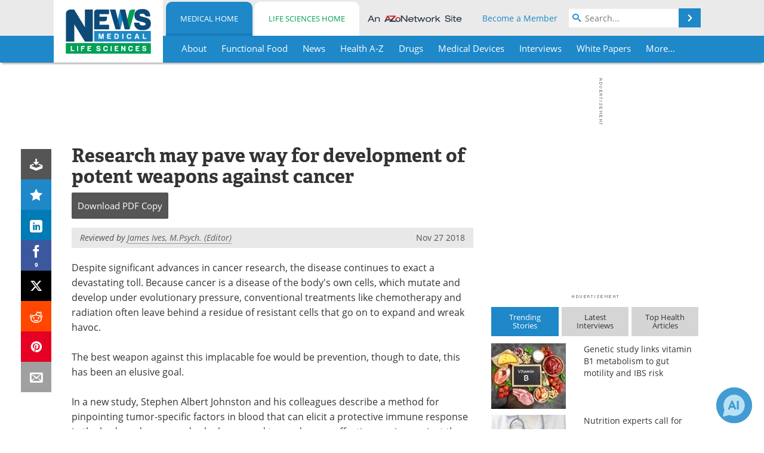

--- FILE ---
content_type: text/html; charset=utf-8
request_url: https://www.news-medical.net/news/20181127/Research-may-pave-way-for-development-of-potent-weapons-against-cancer.aspx
body_size: 48155
content:


<!DOCTYPE html>
<html lang="en" itemscope itemtype="http://schema.org/NewsArticle">
<head>
<link rel="preconnect" href="https://use.typekit.net" />
<link rel="preconnect" href="https://p.typekit.net" />
<link rel="preconnect" href="https://cdn-ukwest.onetrust.com" />
<link rel="preconnect" href="https://securepubads.g.doubleclick.net" />
<link rel="preconnect" href="https://pagead2.googlesyndication.com" />
<link rel="preconnect" href="https://www.googletagmanager.com" />
<link rel="preconnect" href="https://js.trendmd.com" /><meta charset="utf-8" /><meta http-equiv="X-UA-Compatible" content="IE=edge" /><meta name="viewport" content="width=device-width, initial-scale=1, minimum-scale=1" /><title>
	Research may pave way for development of potent weapons against cancer
</title>
<link rel="canonical" href="https://www.news-medical.net/news/20181127/Research-may-pave-way-for-development-of-potent-weapons-against-cancer.aspx" />
<link itemprop="mainEntityOfPage" href="https://www.news-medical.net/news/20181127/Research-may-pave-way-for-development-of-potent-weapons-against-cancer.aspx" />
<meta itemprop="description" content="Despite significant advances in cancer research, the disease continues to exact a devastating toll. Because cancer is a disease of the body&#39;s own cells, which mutate and develop under evolutionary pressure, conventional treatments like chemotherapy and radiation often leave behind a residue of resistant cells that go on to expand and wreak havoc." />
<meta itemprop="datePublished" content="2018-11-27T02:45:00-05:00" />
<meta itemprop="dateModified" content="2018-11-27T02:45:00-05:00" />
<meta name="twitter:card" content="summary_large_image" />
<meta name="twitter:site" content="@NewsMedical" />
<meta name="twitter:title" content="Research may pave way for development of potent weapons against cancer" />
<meta name="twitter:description" content="Despite significant advances in cancer research, the disease continues to exact a devastating toll. Because cancer is a disease of the body&#39;s own cells, which mutate and develop under evolutionary pressure, conventional treatments like chemotherapy and radiation often leave behind a residue of resistant cells that go on to expand and wreak havoc." />
<meta name="twitter:image:src" content="https://www.news-medical.net/image-handler/picture/2017/1/A_doctor_makes_a_vaccination_to_a_child-Yuganov_Konstantin_cdbf1b05417f45e89b8268af4858e1c9-620x480.jpg" />
<meta property="og:title" content="Research may pave way for development of potent weapons against cancer" />
<meta property="og:type" content="article" />
<meta property="og:image" content="https://www.news-medical.net/image-handler/picture/2017/1/A_doctor_makes_a_vaccination_to_a_child-Yuganov_Konstantin_cdbf1b05417f45e89b8268af4858e1c9-620x480.jpg" />
<meta property="og:url" content="https://www.news-medical.net/news/20181127/Research-may-pave-way-for-development-of-potent-weapons-against-cancer.aspx" />
<meta property="og:description" content="Despite significant advances in cancer research, the disease continues to exact a devastating toll. Because cancer is a disease of the body&#39;s own cells, which mutate and develop under evolutionary pressure, conventional treatments like chemotherapy and radiation often leave behind a residue of resistant cells that go on to expand and wreak havoc." />
<meta property="og:site_name" content="News-Medical" />
<meta property="article:published_time" content="2018-11-27T02:45:00-05:00" />
<meta property="article:modified_time" content="2018-11-27T02:45:00-05:00" />
<meta property="article:section" content="Medical News" />
<meta property="article:tag" content="Cancer" />
<meta property="article:tag" content="Vaccine" />
<meta property="fb:app_id" content="191532917554431" />
<meta itemprop="isAccessibleForFree" content="false" />
<meta name="referrer" content="unsafe-url" /><meta name="robots" content="max-snippet:-1, max-image-preview:large, max-video-preview:-1" />
    <script type="text/javascript">
        window.g_siteSection = 'medical';
        window.g_hasSiteSections = true;
        window.g_cmpKind = 2;
        window.g_isIabTcfInUse = false;
        window.g_isIabGppInUse = false;
        window.bStrictCookies = undefined;
        window.g_cookiePolicyStatus = undefined;
        window.g_noAdSense = false;
        window.g_havePublishable = true;
        window.g_enableAnalytics = true;
        window.bRecordClientView = true;
        window.g_fetchPromotedItem = true;
        window.g_contentEmbedPromotedItemEligible = true;
        window.g_analyticsContentType = 'Medical e-News Item';
        window.g_endemicId = '7947';
        window.g_tapNativeId = '111755';
        window.g_pageLoadStartOn = new Date();
        window._azoStartScripts = [];
        window.$ = function(fn) {
            if (typeof fn === 'function') { _azoStartScripts.push(fn); }
        };


    </script>

    <link rel="icon" href="/favicon-16x16.png" type="image/png" sizes="16x16" /><link rel="icon" href="/favicon-32x32.png" type="image/png" sizes="32x32" /><link rel="icon" href="/favicon-96x96.png" type="image/png" sizes="96x96" /><link type="application/rss+xml" rel="alternate" title="Research may pave way for development of potent weapons against cancer (RSS)" href="/news/feed/20181127/Research-may-pave-way-for-development-of-potent-weapons-against-cancer.aspx?format=ATOM" /><link type="application/rss+xml" rel="alternate" title="Research may pave way for development of potent weapons against cancer (ATOM)" href="/news/feed/20181127/Research-may-pave-way-for-development-of-potent-weapons-against-cancer.aspx?format=ATOM" /><link rel="start" title="The Medical News" href="/" /><link type="application/rss+xml" rel="alternate" title="The Medical News (RSS)" href="https://www.news-medical.net/syndication.axd?format=rss" /><link type="application/atom+xml" rel="alternate" title="The Medical News (ATOM)" href="https://www.news-medical.net/syndication.axd?format=atom" /><meta http-equiv="content-type" content="text/html; charset=utf-8" />
<script>
  window.googleAnalyticsConfig = {
    'gaCode': 'G-ZD4LNWPK1L',
    'cookieDomain': 'news-medical.net'
  };
</script>

<script>
  window.zohoPageSenseConfig = {
    'id': '6f0275cb21084d91a66683b3f95c00ea'
  };
</script>
<meta name="msvalidate.01" content="F19F0E4C53AF972CB554F2D6E02D6A95" />
<meta name="google-site-verification" content="O9YdVHPdPV4LcXLbPolbgWNCkqMfLIvjbuO_NGer4hk" />
<meta name="y_key" content="3022e9ac41851d3d" />

<link type="text/css" rel="stylesheet" href="https://www.news-medical.net/bundles/css/desktop/base?v=8WGNltceva1LY80FWywPfGTS67ogBu3xmsd2cZ44fIc1" />
<link rel="stylesheet" href="https://use.typekit.net/iio3fgy.css" media="print" onload="this.media='all'; this.onload=null;">

    <script type="text/javascript">
        //<![CDATA[
        window.sSiteRoot = '/';
        window.isMobileWebsite = false;
        window.isMobileProSupplier = false;
        var g_azopgtg = ['5f4a4c','6a455f4249444f424e58','6a455f4249444f52','6a455f424c4e45','690b684e4747','694a485f4e59424a','694744444f','69594e4a585f0b684a45484e59','684a45484e59','684a45484e590b7f434e594a5b52','684a5948424544464a','684e4747','68434e46445f434e594a5b52','6f656a','6e534445','6e53444558','6d42495944584a594844464a','634e464a454c4244584a594844464a','6246465e454e0b794e585b4445584e','6246465e454e0b7852585f4e46','4246465e45425f52','6246465e45445f434e594a5b52','62455f594445','62455f59444558','6752465b4344464a','664a47424c454a455f','664a585f0b684e4747','664e4f424842454e','664e474a4544464a','66445e584e0b66444f4e47','665e5f4a5f424445','655e48474e445f424f4e','655e48474e445f424f4e58','6445484447444c52','64585f4e44584a594844464a','7b4e5b5f424f4e58','7b474a4c5e4e','7b59445f4e4245','7b59445f4e42450b68','794e584e4a594843','79656a','784a594844464a','785b47424842454c','785245445d424a470b684e4747','7f06684e4747','7f434e594a5b52','7f594a4558474a5f424445','7f5e464459','7d4a484842454e'];
        //]]>
    </script>

    
    <script type="text/javascript">

        window.dataLayer = window.dataLayer || [];
        function gtag() { dataLayer.push(arguments); }

        
        
            gtag('consent', 'default', {
                'ad_storage': 'denied',
                'analytics_storage': 'denied',
                'functionality_storage': 'denied',
                'personalization_storage': 'denied',
                'security_storage': 'granted',
                'ad_user_data': 'denied',
                'ad_personalization': 'denied'
            });
        

        function initAnalytics() {

            var config = window.googleAnalyticsConfig;
            if (config) {

                var gtagConfig = {
                    'anonymize_ip': true,
                    'cookie_domain': config.cookieDomain
                };

                if (window.g_analyticsContentType) {
                    gtagConfig['content_group'] = window.g_analyticsContentType;
                }

                

                var a = document.createElement('script');
                a.type = 'text/javascript';
                a.async = true;
                a.src = 'https://www.googletagmanager.com/gtag/js?id=' + config.gaCode;
                var s = document.getElementsByTagName('script')[0];
                s.parentNode.insertBefore(a, s);

                window.dataLayer = window.dataLayer || [];
                window.gtag = function () { dataLayer.push(arguments); };

                window.gtag('js', new Date());
                window.gtag('config', config.gaCode, gtagConfig);
            }

        }

        
            function initPlausible() {

                
                if (!window.googleAnalyticsConfig) {
                    return;
                }

                var plausibleDomain = 'news-medical.net';

                window.plausible = window.plausible || function () {(window.plausible.q = window.plausible.q || []).push(arguments)};

                var a = document.createElement('script');
                a.type = 'text/javascript';
                a.defer = true;
                a.setAttribute('data-domain', plausibleDomain);
                
                a.src = 'https://plausible.io/js/script.manual.js';
                var s = document.getElementsByTagName('script')[0];
                s.parentNode.insertBefore(a, s);

                $(function () {
                    Azom.recordPlausiblePageview();
                });
            }
        

    </script>

    
    

<script type="text/javascript">
    //<![CDATA[
    window.g_bSuppressSideSponsor = true;
    window.g_Have160Tower = false;
    window.g_Have300Tower = false;
    window.iScreenWidth = 0; // 0 = normal, 1 = wider, 2 = widest
    window.g_windowWidth = 0;
    window.g_towerPromoSpotRightPos = 0;
    
    g_windowWidth =
            window.innerWidth ||
            (!document.documentElement ? 0 : document.documentElement.clientWidth) ||
            (!document.body ? 0 : document.body.clientWidth) ||
            (!document.body ? 0 : document.body.offsetWidth);
    //var screenWidthCss = "";
    if (!g_bSuppressSideSponsor) {
        
        if (g_Have300Tower && g_windowWidth >= 1450) {
            iScreenWidth = 2; //screenWidthCss = "widest-screen-for-right-block";
            g_towerPromoSpotRightPos = ((g_windowWidth - 1100) / 2) - 300 - 20;
        } else if (g_Have160Tower && g_windowWidth >= 1310) {
            iScreenWidth = 1; //screenWidthCss = "wide-screen-for-right-block";
            g_towerPromoSpotRightPos = ((g_windowWidth - 1100) / 2) - 160 - 20;
        }
    }

    window.g_haveDesktopLeaderboardWidth = window.matchMedia("(min-width: 750px)").matches;
    window.g_haveSidebarWidth = window.matchMedia("(min-width: 992px)").matches;

    
    window.g_canShowAdSense = window.g_noAdSense === false && (g_haveSidebarWidth || window.g_havePublishable);
    

    
    window.g_displayableSlots = {
        desktopLeaderboard: g_haveDesktopLeaderboardWidth,
        desktopSquares: g_haveSidebarWidth,
        mobileTopLeaderboard: !g_haveDesktopLeaderboardWidth,
        mobileBottomLeaderboard: !g_haveDesktopLeaderboardWidth,
        mobileMiddleMrec: !g_haveSidebarWidth,
        mobileBottomMrec: !g_haveSidebarWidth,
        csi590x80: g_haveDesktopLeaderboardWidth,
        csi300x370: g_haveSidebarWidth
    };


    //]]>
</script>


<script type="application/ld+json">
{
  "@context": "http://schema.org",
  "@type": "Organization",
  "name": "News-Medical",
  "url": "https://www.news-medical.net/",
  "logo": "https://www.news-medical.net/themes/Standard/images/full_site_logo.png",
  "sameAs": [
     "https://www.facebook.com/NewsMedical",
     "https://twitter.com/NewsMedical"
  ]
}
</script>

<script type="application/ld+json">
{
  "@context": "http://schema.org",
  "@type": "WebSite",
  "name": "News-Medical",
  "url": "https://www.news-medical.net/",
  "potentialAction": {
     "@type": "SearchAction",
     "target": "https://www.news-medical.net/medical/search?q={search_term_string}",
     "query-input": "required name=search_term_string"
  }
}
</script>
<meta name="description" content="Despite significant advances in cancer research, the disease continues to exact a devastating toll. Because cancer is a disease of the body&#39;s own cells, which mutate and develop under evolutionary pressure, conventional treatments like chemotherapy and radiation often leave behind a residue of resistant cells that go on to expand and wreak havoc." /><meta name="keywords" content="Cancer, Vaccine, Antibodies, Antibody, Blood, Cell, Chemotherapy, DNA, Exon, Immune Response, Immune System, Malignant, Medicine, Mouse Model, Nucleotide, Oncology, Peptides, Research, RNA, Sarcoma, Splicing, Tumor" /></head>

<body class="site-body sharebox-pending-init site-section-medical active-menu-medical promo-item-pending with-tmdrw">

    


    <script type="text/javascript">

        
        var googletag = googletag || {};
        googletag.cmd = googletag.cmd || [];

        window.g_areSiteAdsInitialized = false;
        window.g_displayAdsToRender = [];

        function pushDisplayAd(fn) {
            if (window.g_areSiteAdsInitialized) {
                googletag.cmd.push(fn);
            } else {
                window.g_displayAdsToRender.push(fn);
            }
        }

    </script>

    

        <script type="text/javascript">
            window.g_ear = true;
        </script>
        
            <script async="async" src="https://securepubads.g.doubleclick.net/tag/js/gpt.js"></script>
            
                <script async="async" src="/js/prebid10.8.0.js"></script>
                <script type="text/javascript">
                    window.g_enablePrebid = true;
                    window.g_enableLasso = true;
                    window.g_enableDoceree = true;
                    window.g_enablePulsePoint = true;
                    window.g_enableTheTradeDesk = true;
                </script>
                
                    
                    
                    <script type="text/javascript">
                        window.g_docereeScriptFetchStartAt = window.performance.now();

                        try {
                            fetch('https://servedbydoceree.doceree.com/resources/p/doc_ad/23/280/dc.js', { priority: 'low' })
                                .then(response => response.text())
                                .then(script => {
                                    window.g_docereeScriptContents = script;
                                    window.g_docereeScriptFetchCompletedAt = window.performance.now();
                                    $(function () {
                                        Azom.processDocereeScript();
                                    });
                                })
                                .catch(function (error) {
                                    
                                    window.g_docereeScriptFetchErrorDetails = error;
                                    window.g_docereeScriptFetchErrorAt = window.performance.now();
                                    
                                    $(function () {
                                        Azom.processDocereeScript();
                                    });
                                });
                        } catch (error) {
                            window.g_docereeScriptFetchErrorDetails = error;
                            window.g_docereeScriptFetchErrorAt = window.performance.now();
                            
                            $(function () {
                                Azom.processDocereeScript();
                            });
                        }
                    </script>
                
            <script type="text/javascript">
                

                
                var g_dfpSlots = [];

                
                    if (g_displayableSlots.desktopLeaderboard) {
                        g_dfpSlots.push({ps: [728, 90], szs: [728, 90], aduid: '/1005779/News-Medical728x90Top', noasaduid: '/1005779/News-Medical728x90Top_NoAS', eid: 'div-gpt-top-leaderboard', sced: false, refresh: true });
                    }
                
                    
                    if (g_displayableSlots.desktopSquares) {
                        g_dfpSlots.push({ps: [300, 250], szs: [[300, 600], [160, 600], [300, 250]], aduid: '/1005779/NewsMedicalSquares', noasaduid: '/1005779/NewsMedicalSquares_NoAS', eid: 'div-gpt-mrec', sced: false, refresh: true });
                    }
                
                    if (g_displayableSlots.mobileTopLeaderboard) {
                        
                        var g_adTop320Available = g_windowWidth >= 320;
                        var g_adTopSizes = g_adTop320Available ? ([[320, 50], [300, 50]]) : ([300, 50]);
                        
                        if (!g_adTop320Available) {
                            $(function() {
                                $('#div-gpt-mobile-top-leaderboard').closest('.mobile-promo-wrap').removeClass("mobile-promo-leaderboard-320").addClass("mobile-promo-leaderboard-300");
                            });
                        }
                        g_dfpSlots.push({ps: (g_adTop320Available ? [320, 50] : [300, 50]), szs: g_adTopSizes, aduid: '/1005779/Mobile320x50Top', noasaduid: '/1005779/Mobile320x50Top_NoAS', eid: 'div-gpt-mobile-top-leaderboard', sced: false, refresh: true });
                    }
                
                    if (g_displayableSlots.mobileMiddleMrec) {
                        g_dfpSlots.push({ps: [300, 250], szs: [300, 250], aduid: '/1005779/MobileMREC3MID', noasaduid: '/1005779/MobileMREC3MID_NoAS', eid: 'div-gpt-mobile-middle-mrec', sced: true });
                    }
                
                    if (g_displayableSlots.mobileBottomMrec) {
                        g_dfpSlots.push({ps: [300, 250], szs: [300, 250], aduid: '/1005779/MobileMREC2BOT', noasaduid: '/1005779/MobileMREC2BOT_NoAS', eid: 'div-gpt-mobile-bottom-mrec', sced: true });
                    }
                
                    if (g_displayableSlots.mobileBottomLeaderboard) {
                        
                        var g_adBottom320Available = g_windowWidth >= 320;
                        var g_adBottomSizes = g_adBottom320Available ? ([[320, 50], [300, 50]]) : ([300, 50]);
                        
                        if (!g_adBottom320Available) {
                            $(function() {
                                $('#div-gpt-mobile-bottom-leaderboard').closest('.mobile-promo-wrap').removeClass("mobile-promo-leaderboard-320").addClass("mobile-promo-leaderboard-300");
                            });
                        }
                        g_dfpSlots.push({ps: (g_adBottom320Available ? [320, 50] : [300, 50]), szs: g_adBottomSizes, aduid: '/1005779/Mobile320x50Bottom', noasaduid: '/1005779/Mobile320x50Bottom_NoAS', eid: 'div-gpt-mobile-bottom-leaderboard', sced: true, refresh: true });
                    }
                

            </script>
        

        <script type='text/javascript'>
        //<![CDATA[
            window._requestedAdSlots = [];
            window._receivedAdSlots = [];
            window._renderedAdSlots = [];

            var g_dfpTargeting = [
                { k: "site", v: "nm" },
        { k: "excldcmpgn", v: ["2924","2925","2926","2927","2928","2929","2930","2931","2932","2933","2934","2935"] }
            ];

            function initSiteAds() {
                

                
                

                
                if (!window.g_canShowAdSense) {
                    for (var s = 0; s < g_dfpSlots.length; s++) {
                        var slot = g_dfpSlots[s];
                        if (slot.noasaduid && slot.aduid !== slot.noasaduid) {
                            slot.aduid = slot.noasaduid;
                            
                        }
                    }
                }

                
                    if (window.g_enablePrebid) {
                        Azom.preInitPrebid();
                    }
                

                
                g_dfpTargeting.push({ k: "hostname", v: window.location.hostname });

                if (!window.g_isTargetingEnabled) {
                    g_dfpTargeting.push({ k: "npa", v: "yes" });
                }

                
                googletag.cmd.push(function () {

                    for (var s = 0; s < g_dfpSlots.length; s++) {
                        var slot = g_dfpSlots[s];
                    
                        if (slot.oop) {
                            slot.slotObj = googletag.defineOutOfPageSlot(slot.aduid, slot.eid).addService(googletag.pubads());
                        } else {
                            slot.slotObj = googletag.defineSlot(slot.aduid, slot.szs, slot.eid).addService(googletag.pubads());
                            if (slot.sced) {
                                slot.slotObj.setCollapseEmptyDiv(true);
                            }
                        }
                    }


                    if (g_dfpTargeting.length) {
                        for (var t = 0; t < g_dfpTargeting.length; t++) {
                            googletag.pubads().setTargeting(g_dfpTargeting[t].k, g_dfpTargeting[t].v);
                        }
                    }

                    
                    
                        (function(){for(var d=function(a){for(var b="",c=0;c<a.length /2;c++)b+=String.fromCharCode(parseInt(a.substr(2*c,2),16)^43);return b},a=[],b=0;b<g_azopgtg.length;b++)a.push(d(g_azopgtg[b]));googletag.pubads().setTargeting(a[0],a.splice(1))})();
                    
                    
                    if (!window.g_isIabTcfInUse && !g_isIabGppInUse && !window.g_isTargetingEnabled) {
                        
                        googletag.pubads().setPrivacySettings({
                            'restrictDataProcessing': true,
                            'nonPersonalizedAds': true
                        });
                    }
                    
                    googletag.pubads().addEventListener('slotRequested', function (e) { if (typeof Azom === 'undefined') { _requestedAdSlots.push(e); } else { Azom.onAdSlotRequested(e); } });
                    googletag.pubads().addEventListener('slotResponseReceived', function (e) { if (typeof Azom === 'undefined') { _receivedAdSlots.push(e); } else { Azom.onAdSlotResponseReceived(e); } });
                    googletag.pubads().addEventListener('slotRenderEnded', function (e) { if (typeof Azom === 'undefined') { _renderedAdSlots.push(e); } else { Azom.onAdSlotRendered(e); } });

                    

                    
                    googletag.pubads().enableLazyLoad({
                    
                        fetchMarginPercent: -1,
                    
                        renderMarginPercent: 100,
                    
                        mobileScaling: window.g_ear ? 1.5 : 1.1  
                    });

                    
                    if (googletag.pubads().getSlots().length < 1) {
                        Azom.onNoAdSlotsForPage();
                    } else if (window.g_haveSidebarWidth) {
                        Azom.onDesktopOnlyAdSlots();
                    }

                    
                    
                        googletag.pubads().enableSingleRequest();
                    
                    googletag.enableServices();

                });

                ////////////////

                if (typeof g_displayAdsToRender !== 'undefined' && g_displayAdsToRender.length) {

                    
                    while (g_displayAdsToRender.length) {

                        

                        
                        var item = g_displayAdsToRender.shift();

                        googletag.cmd.push(item);

                        
                        item = null;
                    }
                }

                ////////////////

                window.g_areSiteAdsInitialized = true;

                
                    if (window.g_enablePrebid) {
                        Azom.prebidInitReady = true;
                        Azom.initPrebid();
                    }
                

            }

        //]]>
        </script>
    

    <script type="text/javascript">

        window.g_azoReadCookie = function (name) {
            var nameEQ = name + "=";
            var ca = document.cookie.split(';');
            for (var i = 0; i < ca.length; i++) {
                var c = ca[i];
                while (c.charAt(0) == ' ') c = c.substring(1, c.length);
                if (c.indexOf(nameEQ) == 0) return c.substring(nameEQ.length, c.length);
            }
            return null;
        };

        

            window.g_isAimLoaded = false;
            
            window.g_loadAim = function() {
                if (window.g_isAimLoaded) {
                    return;
                }

                window.g_aimAddedAt = window.performance.now();
                window.g_pendingAimResponse = true;
                window.g_isAimLoaded = true;

                window.aimDataLayer = window.aimDataLayer || [];
                window.aimTag = function() { aimDataLayer.push(arguments); };

                (function() {
                    var elem = document.createElement('script');
                    elem.src = 'https://aim-tag.hcn.health/js/client.js?dl=aimDataLayer';
                    elem.async = true;
                    elem.type = "text/javascript";
                    elem.onerror = function() {
                        $(function() {
                            Azom.processAimSignal({ message: "script load error" }, null);
                        });
                    };
                    var scpt = document.getElementsByTagName('script')[0];
                    scpt.parentNode.insertBefore(elem, scpt);
                })();

                var AIM_KEY = '3425edeb-ef06-4978-b057-aa54ce372603';

                aimTag(AIM_KEY, 'session', function(session) {
                    window.aim_session_id = session.id;
                });
                aimTag(AIM_KEY, 'pageview');
                aimTag(AIM_KEY, 'signal', function(err, success) {
                    $(function() {
                        Azom.processAimSignal(err, success);
                    });
                });
            };

            
            (function() {
                var haveGroups = false;
                var canLoadAim = false;
                var consentCookie = g_azoReadCookie('OptanonConsent');
                if (consentCookie) {
                    var consentGroups = consentCookie.split('&').find(function(i) { return i.startsWith('groups='); });
                    haveGroups = !!consentGroups;
                    if (haveGroups) {
                        consentGroups = decodeURIComponent(consentGroups);
                        canLoadAim = consentGroups.includes('C0004:1');
                    }
                }

                
                if (!canLoadAim && !haveGroups) {
                    var visitorCountry = g_azoReadCookie('azocountry');
                    canLoadAim = visitorCountry && visitorCountry === 'US';
                }

                

                if (canLoadAim) {
                    g_loadAim();
                }
            })();

        

        
            function updateGoogleConsentModeUserPreferences() {

                var cp = typeof BlogEngine === 'object' ? BlogEngine.getVisitorCookieAndPrivacyPreferences() : null;

                var performance = (cp ? cp.performance : window.g_isPerformanceEnabled) ? true : false;
                var functional = (cp ? cp.functional : window.g_isFunctionalEnabled) ? true : false;
                var targeting = (cp ? cp.targeting : window.g_isTargetingEnabled) ? true : false;

                

                gtag('consent', 'update', {
                    'ad_storage': targeting ? 'granted' : 'denied',
                    'analytics_storage': performance ? 'granted' : 'denied',
                    'functionality_storage': functional ? 'granted' : 'denied',
                    'personalization_storage': targeting ? 'granted' : 'denied',
                    'security_storage': 'granted',
                    'ad_user_data': targeting ? 'granted' : 'denied',
                    'ad_personalization': targeting ? 'granted' : 'denied'
                });
            }
        

        function canRunPerformanceAnalytics() {
            
            if ((window.g_enableAnalytics && !g_azoReadCookie('isstffvstr')) || g_azoReadCookie('analytics-on')) {
                return true;
            } else {
                return false;
            }
        }

        if (canRunPerformanceAnalytics() && typeof initPlausible === 'function') {
            initPlausible();
        }

        
        window.g_hasActionsOnConsentsAvailableRun = false;

        function actionsOnConsentsAvailable() {

            if (window.g_hasActionsOnConsentsAvailableRun) {
                return;
            }

            window.g_hasActionsOnConsentsAvailableRun = true;

            var cp = '';

            if (window.g_cmpKind === 2) { 

                cp =
                    (OnetrustActiveGroups.includes('C0002') ? '1' : '0') +  
                    (OnetrustActiveGroups.includes('C0003') ? '1' : '0') +  
                    (OnetrustActiveGroups.includes('C0004') ? '1' : '0');   

            } else {
                cp = g_azoReadCookie('cookiepolicy');
            }

            if (cp && cp.length !== 3) {
                cp = null;
            }

            
            var isCookieBarShown = cp ? false : !!g_azoReadCookie('cookiebarshown');

            var currentCookieNoticeBarStatus = 0;

            function configureCookieNoticeBar() {

                
                if (window.g_cmpKind !== 1) {
                    return;
                }

                
                if (cp) {
                    return;
                }

                var showFullBar = typeof bStrictCookies === 'boolean' && bStrictCookies;
                var newCookieNoticeBarStatus = showFullBar ? 2 : 1;

                

                if (currentCookieNoticeBarStatus === newCookieNoticeBarStatus) {
                    
                    return;
                }

                
                try {
                    var root = document.getElementsByTagName('html')[0];
                    
                    if (root && root.classList) {

                        root.classList.toggle('show-cookie-bar', true);
                        root.classList.toggle('show-cookie-bar-standard', !showFullBar);
                        root.classList.toggle('show-cookie-bar-full', showFullBar);

                        currentCookieNoticeBarStatus = newCookieNoticeBarStatus;
                    }
                } catch (e) {
                    
                }
            }

            var areCookieCategoriesSet = false;

            function evaluateCookiePolicyStatus() {

                if (areCookieCategoriesSet) {
                    return;
                }

                var canSetCookieCategories = false;

                if (window.g_cmpKind !== 1) { 
                    canSetCookieCategories = true;
                } else {

                    
                    canSetCookieCategories =
                        g_cookiePolicyStatus === 1 ||
                        g_cookiePolicyStatus === 2 ||
                        (g_cookiePolicyStatus === 3 && typeof bStrictCookies === 'boolean');

                }

                if (canSetCookieCategories) {

                    if (window.g_cmpKind !== 1) { 
                        window.g_isTargetingEnabled = cp[2] === '1';
                        window.g_isPerformanceEnabled = cp[0] === '1';
                        window.g_isFunctionalEnabled = cp[1] === '1';
                    } else {

                        
                        window.g_isTargetingEnabled =
                            (cp && cp[2] === '1') ||
                            (!bStrictCookies && !cp && isCookieBarShown);

                        window.g_isPerformanceEnabled =
                            (cp && cp[0] === '1') ||
                            (!bStrictCookies && !cp && isCookieBarShown);

                        window.g_isFunctionalEnabled =
                            (cp && cp[1] === '1') ||
                            (!bStrictCookies && !cp && isCookieBarShown);

                    }

                    areCookieCategoriesSet = true;

                    

                    
                        updateGoogleConsentModeUserPreferences();
                    

                    

                    
                    if (canRunPerformanceAnalytics()) {
                        initAnalytics();
                    }

                    
                    if (typeof initSiteAds === 'function') {
                        initSiteAds();
                    }

                    $(function() {

                        
                        BlogEngine.incrementTopicUpdateNotificationPageCounter();
                        
                        BlogEngine.loadConsentDependentScripts();

                        
                        if (bRecordClientView && typeof contentViewData !== 'undefined') {
                            
                            Azom.recordClientView();
                        } else {
                            
                        }

                        
                        Azom.loadAdSenseAds();

                        
                            window.g_trendMdJournalId = '87497';
                            Azom.loadTrendMd();
                        

                        
                        Azom.checkInboundDetails();
                    });
                }
            }

            function evaluateGeoLocation(location) {

                

                var country = '';
                var region = '';

                if (window.g_cmpKind === 2) {
                    var otLocationData = OneTrust.getGeolocationData();
                    country = !otLocationData ? '' : (otLocationData.country || '').toString().toUpperCase();
                    region = !otLocationData ? '' : (otLocationData.state || '').toString().toUpperCase();
                } else if (location) {
                    country = (location.country || '').toString().toUpperCase();
                    region = (location.region || '').toString().toUpperCase();
                } else {
                    country = (g_azoReadCookie('azocountry') || '').toString();
                }


                if (typeof country === 'string' && country.length === 2) {

                    window.g_countryCode = country.toUpperCase();
                    window.g_regionCode = region.toUpperCase();

                    
                    if (window.g_countryCode === 'GB' && window.g_canShowAdSense) {
                        window.g_canShowAdSense = false;
                    }

                    window.bStrictCookies = window.g_countryCode === 'DE';

                    

                    if (window.g_cmpKind === 1) { 

                        $(function () {
                            Azom.createCookie("azocountry", country, 0);
                            BlogEngine.initCookieNoticeBar();
                        });

                    }

                }

                
                configureCookieNoticeBar();

                
                evaluateCookiePolicyStatus();

            }

            function onGetCountryProblem() {
                

                
                window.bStrictCookies = true;

                evaluateCookiePolicyStatus();
            }

            function lookupCountryIfNeeded() {

                if (window.g_cmpKind !== 1) { 
                    return;
                }

                if (window.g_countryCode) {
                    
                }
                if (!window.g_countryCode) {
                    
                    if (typeof fetch === 'undefined') {
                        
                        onGetCountryProblem();
                    } else {
                        fetch('/cdn-cgi/trace')
                            .then(function (resp) { return resp.text(); })
                            .then(function (data) {
                                var foundCountry = false;
                                if (!data || typeof data !== 'string') {
                                    
                                } else {
                                    var match = data.match(/\bloc=([a-z]{2})/i);
                                    if (!match || !match.length || match.length < 2) {
                                        
                                    } else {
                                        foundCountry = true;
                                        evaluateGeoLocation({ country: match[1], region: null });
                                        
                                    }
                                }

                                if (!foundCountry) {
                                    onGetCountryProblem();
                                }
                            })
                            .catch(function (error) {
                                
                                onGetCountryProblem();
                            });
                    }
                }
            }

            /////////////////

            

            if (window.g_cmpKind === 1) {

                if (cp) {
                    window.g_cookiePolicyStatus = 1;
                } else if (!isCookieBarShown) {
                    window.g_cookiePolicyStatus = 2;
                } else {
                    window.g_cookiePolicyStatus = 3;
                }

                
            }

            evaluateGeoLocation(null);

            lookupCountryIfNeeded();

        } 

    </script>

    

        <script>
            
        </script>

        <script>
            
        </script>

        
        <script src="https://cdn-ukwest.onetrust.com/scripttemplates/otSDKStub.js" async type="text/javascript" charset="UTF-8" data-domain-script="f362e18d-20d8-4df3-ba3d-631ebffb71e2" ></script>
        <script type="text/javascript">
            window.g_isOneTrustAvailable = false;
            window.g_areInitialOneTrustConsentsAvailable = false;
            window.g_oneTrustRequireBannerInteraction = false;
            function OptanonWrapper() {
                if (!window.g_isOneTrustAvailable) {
                    window.g_isOneTrustAvailable = true;

                    if (typeof window.__tcfapi === 'function') {
                        window.g_isIabTcfInUse = true;
                        
                    }

                    if (typeof window.__gpp === 'function') {
                        window.g_isIabGppInUse = true;
                    }

                    
                }
                

                if (window.g_areInitialOneTrustConsentsAvailable) {
                    $(function () {
                        BlogEngine.onOneTrustConsentsUpdated();
                    });
                } else {

                    $(function () {
                        var isBoxClosed = !!Azom.readCookie('OptanonAlertBoxClosed');
                        if (!window.g_areInitialOneTrustConsentsAvailable) {

                            
                            var isBannerOverlayVisible = $('.ot-fade-in').is(':visible');
                            var areConsentsAvailableForProcessing = !isBannerOverlayVisible || isBoxClosed;
                            if (!areConsentsAvailableForProcessing) {
                                window.g_oneTrustRequireBannerInteraction = true;
                            } else {
                                window.g_areInitialOneTrustConsentsAvailable = true;
                                
                                window.setTimeout(actionsOnConsentsAvailable, 1);
                            }
                        }
                    });

                }
            }
        </script>
        

    

    

    



    

    <div id="body-wrap">

        <div id="wide-screen-container">

            <div class="page-wrap">


                <div class="container main-content-left">
                    <form method="post" action="/news/20181127/Research-may-pave-way-for-development-of-potent-weapons-against-cancer.aspx" id="aspnetForm">
<div class="aspNetHidden">
<input type="hidden" name="__VIEWSTATE" id="__VIEWSTATE" value="UP1nm+FnLKsQRFfo8TTE/GuBLPjw63YXgx2B0Lu6gj2DjxPu/WJSSnBjzVZwmFaXo1AssA3tzsd5YwiQGuKY67LZe1hmRRlcFhqkfeUPL1qMSCwJobCzf2pCUcj69TD8I1k8VI+vnQFs4JpxYJKmrHCCIeCOyiTO/BJcxbRMrE095/hO2tKr2j+R1WIzClt74bIcD0/eLELS7v3N+hvW6HsLh4DsD3GiVPvZhwJ2Q7jibDoAqoWWg4AgyDVUhcHivMjYbcx2xO6l54ck+Eeuy3QvAC08yZlSLk0QHEPi4ekJpEJ1yFk+igmCYK9OtwSxPZ9lOhMUyDwfIv32PedeGFvWabAcnICHEivegH5ozI/ZCibpnMPPHaRmVkb9MRyDQAbD3F2lZxnqJ3GUkVnhAStJmdgUviRGjW6HHrziFMXO2nAY4zY77xaJdWoBg+ed9sJTgkbzC9paxHv3yZWG/A8V1RfZ6asOUHste9gDtPiAK+t+WN6IuNF4/MmQ7cXkyJaKj/PxcFkOawfptbGKVcGM/8Ed6DU6ybwlIvIT+7BgBVulJHsqjRtvMCzCYxQt8ibgwYrRF6H4Gam9/wNm3ojm7eKxZNplHwECCJc8gytiq0fwmTy9ncbqy7V/QDbM4iOeQ66d+84it1+uiJueE04OREqSEvIEi3j1s3O0aegawZJmoYipjKIHiMEFd4Hg++q1oWwLkxQPh5ojyYKl4GuhcCvjMc79dwdA74Q1YdG94++2yifPRNLGKQ5L+vL2ej9SDGg6q7vOoHlF5NTGYMkOtUWXE+ccRVDSWgOK9nwkqhejzxFJKUqhn3Mrwt5GM/btd0Vcl/qdAs/W+QMy1tTWZRmoHNcvSFBQbmSeZ3SzWmcjDCfDcolZ1HrTujAhnmcz0clIS8Ws7i78gNhrBHQHKVChMT559QEBt3/iVoGkFgbF2WUTfjWBkJis9RMAVQEqrisb/j4azu0O3ztb5m0XbcbtJCJrqLUF2hO9uY+DH5FRLVreFadXBbr/kS108cSIPSdCEoLhGnYh5jjk5DUDdODj7mB0B5LB/UBJCnzqkNu7jciCdHa8aCDHuJYIgkk1FsRfv7tRMN5v01AJPyb82hGlAEGi/nikkYrpG/LBJthCArvWOlzZpNnVn8C9ZQK+ozrSxDQsNq2WgG+9uj3Z57ye/lTyaDVsjvWPN7GII1fiCXmd6EI2mF1rUJC7qkfu3mDGlcB2U6Vw/jDqHDaa0rZn2cjZiX5PhfBdXY97lD32dvcnx6oIstDi7fIs47u4nSqjsdSDWX5bUSM8m0p17tUgSXicA+T8wrxThRn1vsBUCaucVB+ET9Zri60anE/fQOURVmUpLb23BKuKpt9LYcMXOQofL3Hvl5wek+wDG1wwwTNTW2rmeu/leVz3Y2C3ZqyB/+cxxMHm5lSbd6o+IcC0VNyBPYpD5mzzV2ooymXgniJcPqeii5c0vrjQMQlO8IKjwa4d2oNHUTH6Q0Vyqo8VhUYcjAFjR8mY21U5mdPEqkVfh1/YG8H9dcA4hDfadkpQYhWwnhEFsM5KWvDaHra8u5vLP6QBu2zh+Wq36vPAK2xb9dPLsXY7/cGsgHvoQioZcw1enfzw8vYGfWCv1ikpdIZQ3FIZDZa4WMIgEiZz02nJGIrUqzbEG7+zmmX1//vmLUs68lbkmJHxZtMNQwnJRL33VP5xwGUQ37qT5OaK6cFzPheEtC4TbriMEkTtxk4EOG2q36efM59ad85c2REFxc4IVRRpHBmy74ryivvLj73x+Uy6ngnwxC0KDKOpqFdkxF+Ax+0GK6U04uMV3EQwuCyedW1N9XQIMv7Mob6VM+83uZSDVdkQAx9OPmI/Lq1LQWCVD58uB3ODHG2yCUry27WVLkDIcf37BDUq6Nq5dFSCxTblqFL3wBcfJ7x202myNdkK/eioCRw0tSGKDX6t98lsb2sZNpM7q+3RoNBmG8uuZeZvXf12Av8QlITG/cUiLTyR1VvvjEU/eiZCqUiyHqZYsaesinu24W/4QSNJc2jzS3hZXlqxYY9O26CIJoKSLysAjN3GKOaoUO7gDDe8qeaEPGp186NgACicaU6XHle+/7v2ZHg6eTW0Tl2fd5Q6jOaF1bcu4toP9Dgfw6nLAFuJRrSfpHEhHc4weqIBbTCK7DmsGNXBjiKF5tkB2SqDGpYdOy+Mah1m7GNiCZDNWvqLmIuhc5VPr6WhpeckSnT92hOe/f4lTJIEUdpVRZHER4M6Nyb4sf6rGTkYpeHNUgdRizPx6QpmAO4gO/lekZgIk0d4wsilHmzMijfJjzJYoLUeTMa/nB/HOb3FzXRJ3/0LFYl5TOFziGpptNDqZTBJOCscKg3+UZ7xV9i8PHg+L5P+UeaEIm4m2sIU9pL6NEWr85SIW62kjcerDV7/pJnQS724jCAt9lT9qs9UYrq9OxYqhf75nVV+1qRxk0AwPEpb1jfGhVS5c/utx1b64Lfn+62g13ap64ZmLgPGHYUPcb94eUqaRRauxB+gAvCRU8cInAb7rEdcKvC7C7uHYfh7ojq5+WjxHzFxHkYj8+dW4PJb3iiV1s/[base64]/H7dkcHB+tHVr4qN1tx/sRtIkM566lmydX4KLQDamcG4mIft43vNFtIhFYau73vaCbLSxq7oeT+OW6+oq3lTC6OIW2Pif0r5n/q2WSbX2H0R4jKcZiLsPk0sq0GMpPiKFpne0NqEmH35hrXnooIgyWOkov3XwnjL1MQgjvZkO6YTixIoptXRnLZ5a/bsyvvP66gnlU4UFb8F2zPVx2LzRt1wl0DyQS4WF7cnJ9Jm48rk2457ID3Qxcw1nmlNUq6qugjrlZMjYHJlm+K5lgw/EHMRKt9Fur9QA2Gt7FXe1JGIA43uR1pzaPYBnBKz87h6Hy52zsadshwYCUHKNFa/jD2cXUMcHg4AdbBl6J9DofpVdb9cHMwQ2Pu+r4GXHQlOU+Ukrkvnxm3hBb8Ezlw+l9QXcH1hJLHfDIoI4SYusFNBi6zkJ7WcxF6/lCZaw0miXlu72f4YTeiKLtQ4zrjqx5D1GD++YOosEukWU8A2Bo9DCkK6m5QJPwCGkxZLPX2wdBOwsZqURBSxnvNc/XI7Zb0nwo98fvpdgIFRXC7FkjtoTgadkL1AROQG076lWVJPyGt/W/18qZx+pY70ImugG8//[base64]/d6PsXlV7x9vXIvfti2Ikn4kugUiEajK6XKoIuQGDJi12JeumbM+6cq3TZrS/luqcqjQ6e8rf6XDNMJDlGoKw6LRj6r6LjEsUgkp73D1OVAjkUaasEGkHfyIFCxVFgFVCt+t4WoYG+wPOTiN5yGCHm0Cd/lKFC2vP4yE19jChisF+jLwk+MlygIdPXOPderV/QCm8GW6FcyXBt9Vj3qiphJKpkR/QoqAs5H4mPpyrMmxhsXtPbcc0LetQVIL/4oo5Iozkafn6eex1T0WRg3gev7rvDQadp8vbyjvwDQtuYQ4vA9coq89x++U+2pinrV3KcXLEKybjVV862JkNTayW5QdSUWGskJUDz2WAYQ/V8CRdrWvNfiZ0xrdxV+xSmNRLg51/ZQh+dk3ZuuihS5wkmgFsjA9KqsYW0BSYOTBVRoR7LITD/[base64]/5gzyEhIZpIuvTfrZvDwFuW+2o3zzq4sKdZFMhmlYLydXC7Za5jNhKx2EHbJQsHhKISSTrXcmKMpjFosS39Go6hU65Zl1WCRKEW0IPkahlotQIB3aaQw/zsgzJ+d5oQ82N4Q0Pexsd8+tNUpebwVSIoBSd7pgm3vTCBOfkrZ9YhrzXVwaGWhk1UsdOCuiJF/t2v63IW2Wpc+V09VsNJLhuqHAybAc0HZgJ5r1RGXwaTb9egGjX9UGxA+Y8kiwPXGyrz3vJ4tktgJ9sSUwWFom+wCA6X15eIDGPHM3Nt6b1W4GLxnXhudTOowDNGghcXhUDWDL7BO+mvRgphBVVqQQuCFvOUE+Kl4NO1x8wN3xAP3ysmwhRG2/K+ZggTkRnEH9oCOLKpMyWB2vtxPO0hSdeZeFCL+coXq9bfX5+coQvmPeng36MJmBb409ap4b8k7onsnzzVCshXoqh4f6is1+SETbfc+CcRK6sBiST4oXL3wX7Y9J2mBzqsS/w3FUNx1pRVWdRWHvYg1fTVoS56pQ7TiunpT61NB1JfcERGg1tf7mYkHzWfJI7M0oCL/Q+1E2ablRt4bWENPv1g+H7rMTgxOk7BTVKW2s6W0+A+EqwBraZDgyQbk2lULDOs5P8g29EoPf7HqwznwgsjZwvX6ypOMyfYWDnutH/SWr7x1m3LbTJElyc8iLl2lR8eHgOw2oWoHqJKjS7f4/v0sbiihGjVh6Rm4Mk5olaouA84vmuTtq4ZjSu6+Jqbvcd6+arVd0abzkX2jYoDr6U65z8o4YZtrDBRnkSuXUAU6lKFc04SZZUEOD4n8ICVAir1v5mgtFqokma2xz+E+vhi+CmO9X1CabpTNEyFnqhS8+Wi3wqn0P48YuQu/zr9JoNGyzHdnqnLSIGoVG3Q9PIimNtHV0X8Q1+ip1p83pvOihCLdlYDLfnJW3XfHNkYdMfkbSe4YlvBz9gdpR7iGe/LFHvA6CKl1qfyvsvzknitQLM45jUED4gdLv/0N7X3pmBvZEg3cEwE2+F7EJqm4vERfFjMAMHqDXP4WcTBgDF9yWofk6GZqUmPy30vom8RvfKW+X29Uikbor8EGKhlXIlMnMyDkTeVdkpar+QF6g7M33H2sfw+eKAJPNSp4sX9r9xTyDNvom1VpaCLMLuBBISaXtR55bL92YYcuzqSnk5KSQSFnKVeVvNquo3bdHa/04z3EGtd9N4ssDc926DG9MtCnbNsnQCpz5sjppYiwSZUs1kD7Fvuc9ynDLbkHCuL/wHzIKY67GAuhYpe8Ls1dGNFB9qv+E42hJB99CP0Yld1IaMWWmvQcs+orC8YjDMUvgJ4V/ch/idgABqev4hBDDRBZivAqtcUb+DquFOQPJ/ptUEqaZnC9ws3yEU7ZWO74Bq/2CaPosJulE+pbQDfz7WzwLkwWPMU4UjX9vUC1inHIJb/GhAMMdDrZMjkuArtAtUQoa8tAx/AnMGgg8OlQKKYUPx+LD5NaFu5sd1G0kscYis0nRZqaY2kPBiuw0hFNxyoIOvFXdGHtIV2iDuO4u5OMWFs+ZZh+SdzsD71uI9MbcxE8PZgC78xJlgvGdhzST5xztZ0e4J16uWzGUXz7llXK7y0RpG4sCZufgkOiSpCSLrXygkwmSe8Kyf6LRKBiYGEnsw50c/CNKSutAzogJ3YjKVz+x+zqdlvG0WrOmylt6DrmS1rIG7fDrpSMvDyrRysb2WgxNL5NSnB3oabTaTGh3KdlleFAuhTK3gU3i7633oaRevw3lXFYE30yeDy/IjThSaqfq2UhhTGHP34eH6YkaT/uwaVWQSiTJvHtnLq/ZYTlCSSySe/u+/a+I/DQMCTEecznwPyjtnMackON1MWq53A+rVa7UWEuR1B7GVjT3/SGLKbxTETqww0j1hxhEA7zqGX1rdQnoUe8eZxzgwq//ZRcuoUUUrnlC4x24XM52h4iDeU8l5+fQsCv79eYVzYCDObw+DWUCwOd4XKY6YlP+om2+M3994cQEorP3X8LCXKiq0U9lU38ovFOVUugZqCDbo/ywww8alaDGXFbXoJtjYC4yr96rcpsxDu5erAYmsUKMcvf3VPH3GHw3vFk9uBW6AXsMoARFm+NLWlVLbTN5Tz8NEGePNQFMUSMwtqy6KFr6rP9yLzyfwtl0ZCCmewMsj8cH2NOLUB2sgaUhPx6sOwIdNXQER1VftXz8KAzC50PXS9pRTOMJMlUDuYppE/UzLc0VawzGHl0fGUnP9oiQ9j6lnMr0LBOneXij4gfGt2N4C3UhzES3kgNO+9GzkVjnoamYi6PObUh/Y+L+gPUVA/4DuVRdFFwTq+m4uRtSGl9ZkfccMSsdR/+YpSs3I9ZYizbPoq/5I7FeDkRLfKgckKlpaKm3N6ABvkjsOFZj3OzHCuPhVnNvn1bXjQDngdyWr8x4tq4xIinbt+v7mHJtfG+/aXSnH7U/N6yHB+X3osoX0C2ufvvXlJRmx62ln7l3IOGeFrkgiFi+zibMF5jlNiF9MZ3YZSg84VxCjVwRJUpXsEgN9xV9mY6PNBjqRTFoXua57Eyl3uUC70GEo4yExBqPg0JsNrkNrmUJCx2Bo6hxiQJCGAva0zPqLqJTItGt0/U2COsvXQPk4azNQpDis0G8lPDau0UzYpeCg+XHIiJdKD2qsqDx1dpe6+uB7Dep3vIuc7UjP44TDowP689UXDdSWbRcy6cmcq0x1xkk32Rq+xbuvFD37XX/O0GO/isxXak0Equ6NYlTCeZ2tEUBCo4KNCATiU/uRnfAszhBcvEXEyusZ/PcEAQD4DScgpURMgppSeb91+HYRiizTKnNqtQgXj9HogK0A1Pk0hpvjnuyIMA7CRb3LzPzwyEGuDk7F0aUmRFgGjwb0m14AYSzmFb73O7F0CTxbhgO6ovK4ETwCi/lOpTAT52er/efEJ1wVMG52b+3XfF4yLOuPF51W5eZZ+5xZcULHT8w5LoqzhvlS5IYUZ8hoI6OJmgHS5ymT2ngS+C6+uRnpEQNr9314B8yhcu0/5kzhssP0d37Hh5u8w9NCLW3UHGWD2ogniN8skgjRKTzKrwhDLRTtm2feaT7Arv3FQ/PLoZ2iJQY7jmI+A9d1o1eaZ2h1pfQ82r1eaFp2HrnPuxo28UtfzFnPGZn2ZPodRc7ARtdddb/yieUEKWzATbUQpFc4ZU0/MCHcZZepwoOkrZnUm+xjcYNMGX46SmOIW5SjwxJoIFbo9Hc8BPl1B2+hFOSQCJU5K8PMHAkjs72PWkJ2ilhbqh85w5SkqnC/CSFVwigwnd0L9kP3x28jdWFFxkM04JPCeiDNsPC9+GekVseOuegWurzC/MGJT0gfiq3xX1zds0MhwFmFOtFuG5jYrmP2O8ra1G4i3BjmK5CEHKTjdrcWFenkbhx0vOzuCSrKGhRb4ji9gUvVMcI3gS/mLEGJpzGSmF3N5vWAE+DivAMAzqd0Hzk4H1eoV2TN+PHreXaPYRInP2efT2qer+iOTJZ5ZzJWyqY07UMtlYMRx2n8sRoldZMp1R4H9hSsvLuK0ahtxcoQX+Djrnf0WWyG+8UMo/sIv6627yHVldkQ3puDdSL4DgLwXIDIAqN+v+RT594eJ7X3NZfkakOs2mzNWsH8dJdVqRtL+/OizT8tlAROgzlZRjEd6kypk1MWiHVWdqKXiVAEoLUliwbKdqtstwaRAZkbetOe7+tUgEoX5zVkqIifC/JKPV0CH3NilkaSqg4DAl6T1fYen5ui7PQp3qIEHPDfbFvbpK4vfowhwl3TKRnGgFrzvTlhBSP67Ry9r984uynNzdNxN0gpmkce/lmk+K6CiA8xl/jlHbMJM2rh4k/hl2tmFlS1ltrYUGdlFTAqCDYo2n7PSTPL7njy1rNwOkcsPZKRNaoVvx61P5An3/N9Ke0GdPc0tOXEVpHanv4kzzjv6c4zZ66gm9Nnkb69UU3BUIXrrbkx+d4Vz2CHDqfGfjStG283iMdI3tSVAqK8NlHVV6E4rPPnITsHgGwZa7UUbDPs1O5rgBK7DAtcs/p1F63YCIM23LSMzg7wsrWVqwoo2qiscJ4L5sGg3w8Q4gqLiXi8XXe6wpmt43JxyzngUWS55+wzHs/IDo6viqZiM6BTieBZ6BqvwhihLO9YY7V2gk6L+D2s54KzQDAN2zlR6bACElHWyI3s2dSYs3PlrVq0y0HuzQ1nWBVMfxPb6o0jIB3RH+9G98MLpV/LgdxH4SQHoZzUbkJESOY0O06kgx5Wa95qNanJuPpfKHVV6O+JDQL2cVpCBOdfS4zNgN7fdfU6nXRSU79ZDX4wm8cXqVB96d3WGQBHvU1NHxB+iCRND4m2J/5k1kvoGCtbSXie1CBa0c0gNLtNFMUiAr/kHzFwUphXt2UkRJU8N6/NJjJ+6QG/tMAQQtOwglv5VSqx1wApvQwgn3fMWepZvvyPzDGAI3B3C5/J7LZd6yO0u3zcvHYQZI7lyrn/i5k3Cpy2nmf0KNZFM5Sk1whhAoqacS9qIlV1IwemY4WANnhIQ3c4ESGyNZs6BXz3tuZEzRzFUwfYuB0PdHTLmeNxjLJuUklVClsAQf0XStmVqZ29keSPQsDdG4OG/L5gNsE6xdBUSd1xOo0QVh0qy/FMoYB64KA725mBtMtNv86deGdC2KjXksKQhP9FZ/HBww2JoUR7NNFJOp7Lv5QUJfWjiQxCuI60qIvIJpikCxMtxAw9APd/[base64]/qEyvf7gKd7IlDS7oMjzk+Y9xxb5VHVmfgAAJmxa1wrlI6jUFDkBkWhQ9LosKdruLd4VsTQ37kJS++J/IEPv3pN/iwoOS5jt7R1MymdyLWCl624kxgAcYlMC7gDZp8T/5ke2ObI9N0c3h5Kvqe5GL06/w7aWRDLzflDe93vdowHp4aaOU0lI8MXSpDZze3aQFZoRGeXxKJ/KKOpNcDYVWZO2TqLNBXjYFT0crKdJOxUB6D3W7xymoOu5o2Qbt4xN+QAiej8burhE8vpc+xmNsMj0Evd065sDEqb8CagFQc1Ls9hDuGYEVJbg5ARs1qysSsHT2L/ZeY7LN+l5QLU57LPSkQoXeOsFKQ9MzeSmv0zl8pAVA21CDqQyfKMxauCKy87QKyvV2IW/V+UNr3/QdW28qN5xNQ+m2jmnxvFOF5tj19ZI2TcHOokgbNhio1j98NKFLPS+0DrhiYNJxYPs8fB/fo4iL0DoSUfnxA4816XVyP5BA5Ia4xXk4Ts4xngEG5L55IOzhUpyr1tMe7angHZERgn5i0jwTNQbkY84an5N/NiHO5jiQP1ARnAoE/vzQADgCE7n9J7tiBMh+wY8EA7v07Yy25ycL0SMwlicx+Vph+ThU1LlrQC4okfzxPQToBzPmeskFKUxnn4fV2oPPV54CNuE2NOf6h+KZ+0FDanYM4SY9ziPpToMCvHvlBQxvuVIUvTdLvjItrVUPWRjkOPXwKbPJWRPg5iKPdfCNco2FAafQHTiIqDWDlUikZlKNDt/QdrUi+TcXoEzBaK1wMaFhAXH0uQ5M5s2ofY3ArguC35+QVU2FeMQkVNNC2mXLNR69hBvfEZbsYXUNi/X1giVUUjaApwJacIffiKpKxsyCikmN/ihfdRpZCx32qhLhczTddvUS93/GQzYdRyAIfRGltVjLkOj16gD70Ly8T7K4GIrKfrbd+hxLMFQ5NdeBuyHyI93+GKF4BrEi67T3LPf8Xj+UK/MqX/rXfiJQ5Vum9pUbBhvRtzDTVRpON3YNZ6VK/Ajl45d6Zs/y3Mk08xFJyDayL5YsUnumrVWD6aJt6SpIk4Nl+0qFOlT1XhSTG5j2L8byJkQ4mx+DSDJ0xFv9zH8LA4pmolyX+tkMYH/i4HpTyDJF5dSEZ/3LvE1l3DN+NgdzSulh0Y4NUFYjPP3+KK1dmpgy8YEJuGvrfcvHm/daOFj0u9/zu+Se+gWBGorCH5AZK/BVhcFQ+iAe2hDgsyWxiQTBMepMlgg2avAIiA8SkRBPpc8y0kaKKqHJMi8sczKMjSpUZLzWgXbsUeLWoS/Fd5sINHIwEb8jo1tFt6/YVrBh5U03ChIWYlh+AY1M/wBpQwFHjeK5enIPpzWJ+Cm/wGF6fPotiA81qs/ZsX0dK8yNAG8xi1LyNqmRs0uT1Q0MwnEu+k/rHDZQNx/Aw9aGLi9BXc4Hzg2bbEHPrplsAT+Q85vS0R59XruqvrhSPaJpQH5ensrMEwlIx4lbqZYakrGSKwfeFiohorVr6xAOtkoNjZl31q9fwuF9Gkql4WI57i1NG0RgTDOhPl6rhHhNN3nZZqkDR5PHn+0eTstSh5eB5xflcW9CbYigfQCHLgaBSqFwJNpLpuvaV6/mVDomZc7cFFwhIeRbxPxZOAIRaexERolVfjBidHPOBloppLFXk5um7um2vnVym3kWeA4LbdlkVBYzcA+5OpRHCSNvGi/e2bpcll8kKoHWfDQxZbg1R7rZ6TnUa4QWIqvW9+fj/BRdpk+VvqQDoywB2vOAfLuFMv3o0SRnaYwJQ7rKgMvN6oIDSOlb/HaQX93jatHB6fnJ6/OVoe6AfgQOwiQx6JKNl/rRju9hMr57/6P8MiQGgvXI+YJ8vB9TfhhLJSOUXCg/kMCEfm1BqbPEoPu1GIo93VkOZHsGhXy/Q4265N22NsGU/t5CMVafpsRyje3d0ZA+3scGkeEkBMzDlVoUMnvxHZ9XtGbO01EjGkQJxRwDw7Go/Pi4tgNwicmrcR/OUtlBHCTBSoW4vAz+Pd2T3LGJiOlIbPMvciLj9IOeHd1A1YDTpw14CaTWxDT3VHUXGJ/9kEgSzXGZiaAy/Yg95SIpphGRZ6NIjwpE9t/5cfIJc7mTR7ZagIW+GWYT1MJ4v/[base64]/OJu/JYY/kSFXHUJeaQvLm/cxjXwuW4Kb9TEzd0ihW9R8DNrHu0yN9LU+jc87Rih3LO+M89B1tYU/jbtM3qoSG3pyAb5zzVsgxD/L6ceHf3O+A+BWa3FWzn19+YwkEehibCtcPHpx23rzETOnFOWmR0YelS1GuROfwBuH0vQhlQ7ETTjgWzoBjlis/DIasXSAudk2YPWZ1/bFyrxS0W0tETBdZ7KyIvtC6zA4VUDPDI0Mi4D1GNkjF/7JuBqGDQFNYhIRw86BbygjpKUoEPzLROmhdY4B8FrTj4Rtzx1vt4uYPW/Y2pEb20T+0/XLYTOklCfvTmr88MAlATEtAssE3KneBAedpR2GCvYTG9VSAc0q67x0zEmYPgtzFga8fa4poZkJK2giYo5CCF9uJyMVLFdjGqIuMxGj2pfCAFr/GM7+QGTM4s9QmGSoLk11e+GZ5xKmGGRS7tv2XPZQXLo39iknJybXCDPaPU1fVs6tGXJuNDU93h0wBG9JgF+qAK/+AlcRFCwO2ThERIHgODKVigSfdMZFN9jwiTCYWJHr5sMicKbkDitYbQsvF7o8Ro3WJoxzeI5oMLrEXSwGxXufIu6NkBnxmi0BrIBhwoABDOABQrdC+s27FNxrBLP7UvNrIrJH+FigZToVqAIe0noXDdJi5wq68LvLyuVd1APRy23U6U5zPY/hUmGfcpmxVVOb/KiP8Gj23CKQxhtNAARdsnEkvUjGwiIGxCbATDhpKD1dhCPpLG99AxBB8lH6DXzFssrVKX6ShFBD+fbRYChJdqz4T2YXOVAggI1G78hSesG0+swTYyDpiaAJ7FWVDU+uxj/FY8gheVWf8OJ/ZYfvTkb9+4WB5xskp0jJJwBhNE12jwDilt7NVGWUTsya+hMOIEF4ENrb/SuiRjLM+L2w7HreY4k4gpxkzuaNoD2c3MrF0C4X7HDxjexUDr2WiWoSJaPStQ8FYtdXatShDY5Nz35v0IY1ww5cImm4KpkoV+h5yKzXRBlm7Oahj2wCokaR+UEaQr6vLWSupVmGLwjaOv8R/bxkfw2atHj6elcMbINJ0f9RcVYc3XPc16fFXVJ00sQHvPwOVx/z+J/qHzV4TMa81QN8uEgME3RZ+z1lukgvf2ms0OqtCtdh9zOwUlfsOWK5SxRVl8W0KhxwQZIEilO+2Qvp71ID0U6BLvYkxvilCa4hFmNLODurVUzK/y5yzAh1QtFgYmCdXYenOROtKo8MwzqdWRmwur56C3X38USGjKnlP6YGG6jttWIUqHnP8ijWc2RECOeYldT5kHLjgxw+RErdp1lqB89jjUmeaVYU1jchq7B48WgHjoq+PriPlF73Q7fKrFcdYTWlezMs++FbeLxtoxf8IaXMsrvrQSQeGLNiZp1LtBEKTGqI2OA/r7ZNjFo/9cKqyqYR0ViEY4x8QmWmeanw3WTAobbd5EyGGmjbkGJE93J5pZfGOmx3awYdhxfVypu40pgfB0wK2SXlz0x+OzgC/6kZE5HHzDh8gnx8OfikCXxp3aw7P9FssZsqw+om3QaQgld3L6Mm/RIxJDrqyPhlhxIS0Bbx4lOvIqi02RI3lqf94JLOGiTl9X+OPbubezqUFxyAlFtGnbO0jK5ed4EbynXGetEywy16CLUJSi4fyjS7GIZtBPxkSxQ0UnFT5dwZeESwrZ0Q6SfTrVGRxYHBzPtxLW4El/hObWJfNg+hTUqewAHNsdGKRg05q1A9HEDPLl8zT0HxULjEW0aAZtEGjgWPd+eCTwNejnvp/HXVSbpl80teG7dvGit19TVM8kJJD8ou6P3dHyi/Yc6DV3WnCa3bMy6AN0lTQXieTQQIY+DlwXa/Iw3QaI11VMK8Dai9oi1TixtmkJ7N8f2XvSrK9QYkhGkCGArqN/sgANJCPW+kN2EgG8a7EYgSGh3UAzL5Xh4AQDyBAuqgsnjAKGHJtGGOzuac36zAZoz8xfTOFfbGSmlLXSAr2t5PILd0d9djbuTrzqMyHhD2AzH/Wn71z9hLDVx/AwdSCePG1cFNdH5nG6KltE4v1OUtu3gxowpVEVZTQT4PZPGLOGeD1+tUstJInWml0oLCxMA5qGXgA8zhyY76pahnCBP7AsYK0JTroe/dHRVVi04OeuNiRj8gRlmYTjr6LEKoi3NGZKZV853Paa0EiGe5R/dsj/fezEuEqJYFyFxsmhNP1UguV99wSX1yiDB0YIk2QZjZpjOwvSE89G/E9WK0ACHqAH1f3+MxfRqZwG8aMqXIVrAKog8MYG8XRzXQVPwvhA06QDBSYxy+FJ35eQVy4TZivDilkzu3CX7F+7TviSxTAAhptbucMcLxVaxeasp4/2JxBUg5c0BDxXKrGEduimz/QQDH6w2KTvyAVTKCniehCXUV4lRI0jUFFxjWGoQOu3nTR2Ct+68fHSynaQtOiAZO6QqTEE0HJP/p7Dtkt13W6mXAiAQKM/x4kSy7CDlikxNUbqRXu9qfiJKyf+DPC1c517iPQmfHc/n0OVmqGC2RPzz3cb4oUFyZz6s6ujbsKt9bpIf4RGLwMrsIW8ztDgM88SszgpSQw/KFJ1Al6JoMmuPUX4kT7w+L3JgxXihQAM7IovaQ8R/IXLvSrnBLCDOHxS+cmx7k5asdDNOO7ZznN5ELwx41CrNORvO1D/yVGB+ZXlUAYsSxtkRIBGP5v+E0NYnUFGRsC4A/S6u5MMfelmbcthA+wXp4ZxshXDXFFp4SDMBUNuI/1Bon75iHch9bTvIGJXqqLVKqRwJED3Dxdh8b5r2VHS2rfdMOE8x3nC36CkV5YAkEkPQwCP4wI262Xhpqaa0Pa26425y2tA/wDR/n4AtiPf6Dv7SuYF3e1V3A45B3rKP3jKUG+6MCl0nUwXu4ONM5TW6u3aHbHTO73TVC1zLt0hdwf3gtSCcuR8nBqK5G9WfCGUq7IOKOL54GYAfk8kW9Nj/RnFWjqffEQIawj2ND2G0Ys0hM8RxF34nSiQnuUb3rfwU2dLQC6XcbpRF3XULKblGJeLG1iIlkZjjkkE3Ddb/l25JyJh4B7fC90OINiMiOFj/DzkSOUrc2mWiVenlSsu/Hi/tUs0Qkmd8mW6RpTQaUmyX/Fl1Xxkp45CoKp3jjapyZiPc6ZIYHitb21W4cx+fAB7KYgThrx8azMD2XjcjZqc/IdvW5t2kwh6Rsgv5uFgrls/7fRcs4DXCeKjIlkZ1bVGMVPzjdlKjxss1vdQNFyzi1WrOT6lOb3vajUAg9BEdcNVomtvNm0iSUaDV+YB0Yh+gd6kWCQqCpDHC5H8cw1nxp1nTQixDxSx/+8npIf/[base64]/5hPuqCgz76li1SU9c+NBHvVERYtRQHYEMC2tVx0+/8xgsCxFjrGu7q+cYsLjliudjodTdaBvotM+8EaiVxFiNgJ1XtLAMYqw0HmkIkADmSyVN5jw1PYro/W22C6W8AcPCct8eQh1dtQoo+AS4v8hG2/ehfB0GRSaQVYOrO7z2J5rXtKMgGTSXkt/Ly8sAfP8jb3puqNw1af74f0l7LNmhwLAV/cEFks0SAwZdS8AXo6bmWiGe2BDIaLQ7zow7+Jyd267wcKj9xZHV2TT6CfdaWUMP0G8sXu9Wpx/B4vhBu/hIsLWuFxVc2JayKF3TkNrZrM1QA4NrDDnNRbPDgSE0Lm/0b/nxxyS40mYWI4a5opTyEqgk/aCjeJ45MT8SoIpwJ4m+xsJFKWR+hpjqyLRzXsotEGe7ZOfO4WCn+oKaeSUEYi7kl0JAHLnDCzOEuIVYH5LlXcfNmrW958fS0Q1CVgkmgZ+HyhijElW90vd91E71yfHzpSsOWnNe3ZatIqQFRcWjJq0pWp5O3VQjzwrGV03CCPQiK025Otkt/HDdDLKOTz/N6c8lllnUWursIrUaC9XrNABRNO12bIMPT/G0QLs6d9ViYZGRi3Wesc0TEvW7pREOZasNbsyBmGBPH9kd7HCAFr8bHlUmkFRUEuhH6PtNAGHP/3xU3OUeHx2RCXm2yWJcVOvCX8wXchljQDDOGFh+bNo/gpZQ0+ST8yMkZbCWRvxodSU6jG4mh3WXQ5UbJY2vHMUbkK8/S6WJ1RxQUUql5z2esKhubzzZm7aLGus2VAP+4Uye1LhuIu/6xu+QcvmMx/nrXM2YSnNGLz0oYcsZQT3kfkwYPmlISHO/iLbrdbznpbKREclaVEYaWQrNU7xBUsI+zSUrPSyYYlhDtObuTprCMV2G0U3Abcr3lU4ZBtUy1bLk6T6NGWnOMUfHt+oFf1bRsn1ER9cCkLXl54TsLh+uarPKSHqFQW4FzBwX96Oi0onTjvSaGV/h1bEz+9DfHdClodJ2US4klRqxKQTKzw0shboAhxWgtw4FbSRO82olgNOouuECdM3jdGSf2YGxS2OZyX1Ziwd5qdOlMSIfXrLO5VG/WZnjChuZNoPsbu2T3OHh9c2dd52viwNdVlf+ncAvA2rouuwamOwQlBoIB9oCgzZ65qyx7+ZhfF9xqq80MT0DxO2DxsFzT+4NdYJsikVdVuzPSA/KVCLinbwkCvIfAnRi4hjorYm/+fYf7tv3Xim/[base64]/FAm6IJl9hpRTM4+CTMRfDkq0ukf5sLTdNoyg7BTwfrG/JRST+eI2UDuOVZh+GZ+6iFAaNBjORuxQIf+bPzadNW8f5lCg3gaDELlBSoaqeWLYrsKXiO3IL6xk43LvuFb+AIpikWzxIW/Xt3upaafvgb4z2dDtgUNgYuFZOFuGZF9cWEkCjVsWoUddk6jOxh5W70HcQSiZ6n8QS0NkQmPRNnVsLeW0SR1pEF+e1eq1d/bCJ6tquNeFLMDJhHA7aAY9FJzcEnhgL9rSO2Ibape4zjJgYGoG7MQEE4UsmIFZi+oOc5i2gI1EI9UbnR5Hobp+KsURTZcuTPuJsro9ioKm//eeRv5XoIbH4LZY3I6yd3kVvZsll2nDPL93g2qg5hGmDiNjVT3FHTKlRbVtP41QL1Ma0JOOJ4Y+gYRhbV4gtuVSopVbd9Np5N0SVQm0RwGAkjIosH4lEg5h+6S2bNBwmLXLnK+TUA5xZYOugHX//EgQOjIZvAs/+PyHv+U3+ODl0iTm53CjJ2J1iE5PScGnI3XaxhOw218N/hH3SNp9WI7fhr+Em1pTQIqe2Ebg4imGP/sYWi/pUGr4j28HDqnd6B6Sn7eJO9+R/vfKFRFF0fxkLzY4+aGUoxrVEJhJu0fiz8V1pUj0B57YSqoi0bzQt4wnVqMfUfrp94eWvfhtp5Ad6rEJkN6l7GkefhXFuXD2V7GQF7QI/cESHa5El/[base64]/oKdQAjJ0eYXvxMmF/m3yAnjL62rG5QIY5bHc1J2bNTTp/g/ZFG/aZecNb2gwVr56w7pbtpzm/UfCm7W06kVVglNzC3HfO1giJiserTM2xpDGoQl7raAwxFnjgWFtr+sDPk4sYqreHGo0wOHKO8jioLfUP2PJnNLNahtqj9fjRZJy8Ydrtg1mC/Ui6fkuR9Jo8bOA9jtkPr5SQ9kkFwr+wh9a7gLQtnXi+SUr/1rkcF5koV22V29pllKabAauATV0P8gUh8nBPweLWZeh21FofjvL/cCuw4v11cN6mhzZrmBTvpzLpk1IBqMfBBCUApFWLAqRsrpwrJBmF1HOkigaB1C8ZrAcjfg0375+QHseV/GkVUSeWzPPL/qeSeyWnNy3XfnsU0Drya4w2qKVuTCCZF9uaj/R6MJUnk2erur7STQSPJbkohHA3S5acFHYRVtpnLK3RqMW9vaKmi7zpB7aZlTSZ8GiUnsgVSVYbeqGGFnqvs0iInCEeJCoIi7T/[base64]/0Hn+vmwlH5+pS5P4yDcKRy0r1HKeaqxV1jxWI3+JuL5MCztmKepYQM1cqAdEwqNe9srSB8SQIOP7E4K/ua6MEzkKW1Ji/CVOOxcigEqIB45ODazOuNjEhyoxEZzLm49xte2IEs1RW7F3VftJVwNYrIi02HpWJg8qi2xzlwXCkKKO8v+uUdy+oSkaA/mEiVQ7m7RJ7OAF85xdkN0eL3vScXGvUDskY4MWktpi8D92cTnXY1EGV0iTnw4Rh7DxNaHqnkVtXC+jjII9H67lnbDxnAgvLiNZTriW9ksfGLbPZwQdNRywBwM0M9NF6qOqYimGGHLELJlxx2mqz/gwaqmB/TBjXKsJC0SBWGqAP37UyOayKP5SJUxfQUJ1MSaxTnKuK/JDuNH/pK/5tujRLUMuS2bCn7rRDidajkg3/nlog5upMi6VUB4phSIqpIZBb5hBrSf1c6Oo/8TE5fDk2k9asG1gEg1nJ6jhhs+VKj7xDAi8hWf89KjM6Gjlnt22ZAnyIHFc/lVcB+QIXGsvGQ3e+VvjfV0ja61JHmHTrdJ3mBWIGxIOdQf9dkfX4ViPGjtcw8VGuvcYx9AytGGrt3Tq+XPZ380c+G6Rn/CSyPMaL1B9Gl9t0TFkWvTUMW24NF1kY/XbJk/paTa+4F9+5gg7LCvsDtSYV8AudOM3qZgMkOCZ+rmUNsmnT25KxpSeCNxJF3oSwaw9ILfptQjk7yWcH4QxRM9TfMI6Oz4w0v2tnOXR6x9uxMvSWCanEvQCV2BDkZEp1IcsM+olsDwFPna90MTX1j8G92EL2BPeWSCZlicsb10czbwXwNc8m6cwRI/+QpmKDgy6QSITnmmK5MDEmJW+ugqFpkNOhwPRGVBY3ZGGs6ZjLAm5fMdl4Tb/bFCTorZ5HqB8DWyEg3R+Bbi6npywrfZnkMlZHMwpT30/N7HDsJxL8EjDlJfhujv9knEljJsP5/xJ1gT2tw09xtGjyDCaECCFUwWI8sfmwNH9WdXS5NDqbyRam1+w4xTGCrHZrzAIN/LdCUQA6en6exGdwkQl6Jb4J19toRIe6lNY/Ik9uTWFJCC0XdiPmtsIIoVfTZA+mRcJbEU3dhl788oMZsOtC/[base64]/lKhdymxa+Ppf9kxtnepf5695atusgTLgISipLnpbwqpEay1haPzLHhJsZQMrfgBNll9VRsq92y09PlFN/j0n89Rjk+T2g4RD0Kb4LesJI01hSircn3mfDYyZPpLa8KAco1g5Kw8KOq5lp6QRZVdKGQzPrJBZKGI3h1/W80copMGSsnB3ZIDTJSj9nDkm6Sx2a1eCwH72t8+S6AeHfysfoig3vF6mRgMEdReIHLYt2lOodRtD/xt5mS9vOjIQILUh8IFl7/y73CdsVhR+WONn04wXmIgEZ2A4o/[base64]/FRf645dpdA8tejMA==" />
</div>


<script type="text/javascript">
//<![CDATA[
function registerVariables(){BlogEngine.webRoot='/';BlogEngine.i18n.hasRated='You already rated this article';BlogEngine.i18n.savingTheComment='Saving the comment...';BlogEngine.i18n.comments='Comments';BlogEngine.i18n.commentWasSaved='The comment was saved. Thank you for the feedback';BlogEngine.i18n.commentWaitingModeration='Thank you for the feedback. The comment is now awaiting moderation';BlogEngine.i18n.cancel='Cancel';BlogEngine.i18n.filter='Filter';BlogEngine.i18n.apmlDescription='Enter the URL to your website or to your APML document';BlogEngine.i18n.beTheFirstToRate='Be the first to rate this article';BlogEngine.i18n.currentlyRated='Currently rated {0} by {1} {2}';BlogEngine.i18n.ratingHasBeenRegistered='Your rating has been registered. Thank you!';BlogEngine.i18n.rateThisXStars='Rate this {0} star{1} out of 5';};//]]>
</script>

<div class="aspNetHidden">

	<input type="hidden" name="__VIEWSTATEGENERATOR" id="__VIEWSTATEGENERATOR" value="AD7AD114" />
	<input type="hidden" name="__EVENTVALIDATION" id="__EVENTVALIDATION" value="omMCL+/[base64]" />
</div>

                        <div class='overlay-content-wrapper'>
                            <div id='social-login-overlay-simple-container'></div>
                            <div id='social-login-overlay-full-container' class='mfp-with-anim'></div>
                        </div>

                <header>
                    <a class="skip-link sr-only sr-only-focusable" href="#main">Skip to content</a>
                    <nav class="main-menu container menu-container">

                                <div class="logo col-sm-2 col-xs-12">
                                    <a href="/">
                                        <picture>
                                            
                                            <source srcset="https://www.news-medical.net/themes/Standard/images/nm-logo-4-@2x.png 2x, https://www.news-medical.net/themes/Standard/images/nm-logo-4-@3x.png 3x, https://www.news-medical.net/themes/Standard/images/nm-logo-4.png" media="(min-width: 768px)" width="143" height="75" />
                                            <source srcset="https://www.news-medical.net/themes/Standard/images/news_medical_and_life_sciences_logo_1000w.png 2x, https://www.news-medical.net/themes/Standard/images/news_medical_and_life_sciences_logo_600w.png" media="(max-width: 767px)" width="600" height="56" />
                                            <img class="img-responsive center-block" src="https://www.news-medical.net/themes/Standard/images/nm-logo-4.png" alt="News-Medical" width="143" height="75" />
                                        </picture>
                                    </a>
                                </div>

                                <div class="mobile-moremenu-wrap visible-xs-block">
                                    <a class="moremenu mobile-menu">
                                        <svg xmlns="http://www.w3.org/2000/svg" viewBox="0 0 448 512"><!-- Font Awesome Free 5.15.4 by @fontawesome - https://fontawesome.com License - https://fontawesome.com/license/free (Icons: CC BY 4.0, Fonts: SIL OFL 1.1, Code: MIT License) --><path fill="currentColor" d="M16 132h416c8.837 0 16-7.163 16-16V76c0-8.837-7.163-16-16-16H16C7.163 60 0 67.163 0 76v40c0 8.837 7.163 16 16 16zm0 160h416c8.837 0 16-7.163 16-16v-40c0-8.837-7.163-16-16-16H16c-8.837 0-16 7.163-16 16v40c0 8.837 7.163 16 16 16zm0 160h416c8.837 0 16-7.163 16-16v-40c0-8.837-7.163-16-16-16H16c-8.837 0-16 7.163-16 16v40c0 8.837 7.163 16 16 16z"/></svg>
                                        <span class="sr-only">Menu</span>
                                    </a>
                                </div>


                                <div class="nav-right col-sm-10 col-xs-12">

                                    <div class="user-menu">
                                        <div class="row">
                                            <div class="col-sm-7 hidden-xs site-sections-menu-wrap">
                                                <div class="site-sections-menu">
                                                    <a href="/medical" class="site-section-menu-btn-medical active-site-sections-menu-btn">Medical Home</a>
                                                    <a href="/life-sciences" class="site-section-menu-btn-life-sciences">Life Sciences Home</a>
                                                </div>
                                                <div class="an-azonetwork-site"><a class="an-azonetwork-site" href="/suppliers/AZoNetwork-UK-Ltd.aspx"><img src="https://www.news-medical.net/images/an-azonetwork-site.svg" alt="An AZoNetwork Site" width="158" height="16" /></a></div>
                                            </div>
                                            <div class="col-sm-5 col-xs-12 menu-top-right">

                                                <div class="user-info">
                                                    <a href="/azoprofile/login/" onclick="return AZoProfileUtils.showAZoProfileLoginFullOverlay(null, null);" class="login-signup"><span>Become a Member</span></a>
                                                    <div id='profile-login-content' class='profile-login-content'></div>
                                                    <!-- populated client side -->
                                                </div>
                                            
                                                <div class="search-input-group input-group">

                                                    <span class="icon-search"></span>
                                                    <input aria-labelledby="searchLabel" type="search" id="globalSearchField" class="form-control searchfield" placeholder="Search..." maxlength="200" value="" data-search-btn-selector="#globalSearchButton" />

                                                    
                                                    <div class="input-group-addon search-btn-wrap">
                                                        <button class="search-btn" onclick="return BlogEngine.search('globalSearchField');" onkeypress="return BlogEngine.search('globalSearchField');">
                                                            <span aria-hidden="true" class="icon-arrow-right"></span>
                                                            <span id="searchLabel" class="sr-only">Search</span>
                                                        </button>
                                                    </div>

                                                </div>
                                            </div>

                                        </div>
                                    </div>

                                    
                                        <ul aria-hidden="true" class="menu main-nav-menu top-nav-menu-medical">
                                            <li class="hidden-sm hidden-md hidden-lg mobile-menu-medical-home"><a href="/medical"><span>Medical Home</span></a></li>
                                            <li class="hidden-sm hidden-md hidden-lg mobile-menu-life-sciences-home"><a href="/life-sciences"><span>Life Sciences Home</span></a></li>
                                            <li><a href="/medical/about"><span>About</span></a></li>
                                            
                                                <li><a href="/condition/Functional-Food"><span>Functional Food</span></a></li>
                                            
                                            <li><a href="/medical/news"><span>News</span></a></li>
                                            <li><a class="content-hub-link" href="/medical-a-z.aspx"><span>Health A-Z</span></a></li>
                                            <li><a href="/drugs-a-z.aspx"><span>Drugs</span></a></li>
                                            <li><a href="/Clinical-and-Diagnostics"><span>Medical Devices</span></a></li>
                                            <li><a href="/medical/interviews"><span>Interviews</span></a></li>
                                            <li class="menu-item-on-wide-device"><a href="/medical/whitepapers"><span>White Papers</span></a></li>
                                            
                                            <li class="hidden-xs"><a class="moremenu">More...</a></li>
                                            
                                            <li class="hidden-sm hidden-md hidden-lg"><a href="/mediknowledge"><span>MediKnowledge</span></a></li>
                                            <li class="hidden-sm hidden-md hidden-lg"><a href="/medical/ebooks"><span>eBooks</span></a></li>
                                            <li class="hidden-sm hidden-md hidden-lg"><a href="/medical/posters"><span>Posters</span></a></li>
                                            <li class="hidden-sm hidden-md hidden-lg"><a href="/medical/podcasts"><span>Podcasts</span></a></li>
                                            <li class="hidden-sm hidden-md hidden-lg"><a href="/medical/newsletters"><span>Newsletters</span></a></li>
                                            <li class="hidden-sm hidden-md hidden-lg"><a href="/Consumer-Products"><span>Health &amp; Personal Care</span></a></li>
                                            <li class="hidden-sm hidden-md hidden-lg"><a href="/medical/contact"><span>Contact</span></a></li>
                                            <li class="hidden-sm hidden-md hidden-lg"><a href="/medical/team"><span>Meet the Team</span></a></li>
                                            <li class="hidden-sm hidden-md hidden-lg"><a href="/medical/advertise"><span>Advertise</span></a></li>
                                            <li class="hidden-sm hidden-md hidden-lg"><a href="/medical/search"><span>Search</span></a></li>
                                            <li class="hidden-sm hidden-md hidden-lg mobile-menu-profile-become-member">
                                                <a href="/azoprofile/login/" onclick="return AZoProfileUtils.showAZoProfileLoginFullOverlay(null, null);" class="login-signup"><span>Become a Member</span></a>
                                            </li>
                                        </ul>
                                        <div class="hub-menu-desktop medical-hub-menu">
        <h2>Top Health Categories</h2>
        
                <div class="row">
            
                
                
                        <div class="col-xs-4">
                            <ul class="hub-menu-items">
                    
                        <li class="hub-menu-item">
                            <a href="/condition/Coronavirus-Disease-COVID-19">Coronavirus Disease COVID-19</a></li>
                    
                        <li class="hub-menu-item">
                            <a href="/condition/Diet-Nutrition">Diet &amp; Nutrition</a></li>
                    
                        <li class="hub-menu-item">
                            <a href="/condition/Artificial-Intelligence">Artificial Intelligence</a></li>
                    
                        <li class="hub-menu-item">
                            <a href="/condition/Allergies">Allergies</a></li>
                    
                        <li class="hub-menu-item">
                            <a href="/condition/Alzheimers-Dementia">Alzheimer&#39;s &amp; Dementia</a></li>
                    
                        <li class="hub-menu-item">
                            <a href="/condition/Arthritis-Rheumatology">Arthritis &amp; Rheumatology</a></li>
                    
                        <li class="hub-menu-item">
                            <a href="/condition/Breast-Cancer">Breast Cancer</a></li>
                    
                        </ul>
                        </div>
                    
            
                
                
                        <div class="col-xs-4">
                            <ul class="hub-menu-items">
                    
                        <li class="hub-menu-item">
                            <a href="/condition/Breastfeeding">Breastfeeding</a></li>
                    
                        <li class="hub-menu-item">
                            <a href="/condition/Cold-Flu-Cough">Cold, Flu &amp; Cough</a></li>
                    
                        <li class="hub-menu-item">
                            <a href="/condition/Dermatology">Dermatology</a></li>
                    
                        <li class="hub-menu-item">
                            <a href="/condition/Diabetes">Diabetes</a></li>
                    
                        <li class="hub-menu-item">
                            <a href="/condition/Eating-Disorders">Eating Disorders</a></li>
                    
                        <li class="hub-menu-item">
                            <a href="/condition/Eye-Health">Eye Health</a></li>
                    
                        <li class="hub-menu-item">
                            <a href="/condition/Gastrointestinal-Health">Gastrointestinal Health</a></li>
                    
                        </ul>
                        </div>
                    
            
                
                
                        <div class="col-xs-4">
                            <ul class="hub-menu-items">
                    
                        <li class="hub-menu-item">
                            <a href="/condition/Heart-Disease">Heart Disease</a></li>
                    
                        <li class="hub-menu-item">
                            <a href="/condition/Lung-Cancer">Lung Cancer</a></li>
                    
                        <li class="hub-menu-item">
                            <a href="/condition/Mental-Health">Mental Health</a></li>
                    
                        <li class="hub-menu-item">
                            <a href="/condition/Parkinsons-Disease">Parkinson&#39;s Disease</a></li>
                    
                        <li class="hub-menu-item">
                            <a href="/condition/Pregnancy">Pregnancy</a></li>
                    
                        <li class="hub-menu-item">
                            <a href="/condition/Sleep">Sleep</a></li>
                    
                        <li class="hub-menu-item">
                            <a href="/condition/Urology">Urology</a></li>
                    
                        <li class="hub-menu-item">
                            <a class="view-all-topics" href="/medical-a-z.aspx">View Health A-Z</a></li>
                    
                        </ul>
                        </div>
                    
            
                </div>
            </div>






<div class="hub-menu-mobile medical-hub-menu-mobile">
        <h2><span class="close-mobile-hub-menu">&times;</span>Top Health Categories</h2>
        
                <ul class="menu">
            
                <li><a href="/condition/Coronavirus-Disease-COVID-19"><span>Coronavirus Disease COVID-19</span></a></li>
            
                <li><a href="/condition/Eating-Disorders"><span>Eating Disorders</span></a></li>
            
                <li><a href="/condition/Diet-Nutrition"><span>Diet &amp; Nutrition</span></a></li>
            
                <li><a href="/condition/Eye-Health"><span>Eye Health</span></a></li>
            
                <li><a href="/condition/Artificial-Intelligence"><span>Artificial Intelligence</span></a></li>
            
                <li><a href="/condition/Gastrointestinal-Health"><span>Gastrointestinal Health</span></a></li>
            
                <li><a href="/condition/Allergies"><span>Allergies</span></a></li>
            
                <li><a href="/condition/Heart-Disease"><span>Heart Disease</span></a></li>
            
                <li><a href="/condition/Alzheimers-Dementia"><span>Alzheimer&#39;s &amp; Dementia</span></a></li>
            
                <li><a href="/condition/Lung-Cancer"><span>Lung Cancer</span></a></li>
            
                <li><a href="/condition/Arthritis-Rheumatology"><span>Arthritis &amp; Rheumatology</span></a></li>
            
                <li><a href="/condition/Mental-Health"><span>Mental Health</span></a></li>
            
                <li><a href="/condition/Breast-Cancer"><span>Breast Cancer</span></a></li>
            
                <li><a href="/condition/Parkinsons-Disease"><span>Parkinson&#39;s Disease</span></a></li>
            
                <li><a href="/condition/Breastfeeding"><span>Breastfeeding</span></a></li>
            
                <li><a href="/condition/Pregnancy"><span>Pregnancy</span></a></li>
            
                <li><a href="/condition/Cold-Flu-Cough"><span>Cold, Flu &amp; Cough</span></a></li>
            
                <li><a href="/condition/Sleep"><span>Sleep</span></a></li>
            
                <li><a href="/condition/Dermatology"><span>Dermatology</span></a></li>
            
                <li><a href="/condition/Urology"><span>Urology</span></a></li>
            
                <li><a href="/condition/Diabetes"><span>Diabetes</span></a></li>
            
                <li class="empty-listitem"><span>&nbsp;</span></li>
            
                </ul>
            
        <div class="hub-menu-view-all-topics">
            <a id="hypViewAllMobile" href="/medical-a-z.aspx">View Health A-Z</a>
        </div>
    </div>



                                    
                                        <ul aria-hidden="true" class="menu main-nav-menu top-nav-menu-life-sciences">
                                            <li class="hidden-sm hidden-md hidden-lg mobile-menu-medical-home"><a href="/medical"><span>Medical Home</span></a></li>
                                            <li class="hidden-sm hidden-md hidden-lg mobile-menu-life-sciences-home"><a href="/life-sciences"><span>Life Sciences Home</span></a></li>
                                            <li><a href="/life-sciences/about"><span>About</span></a></li>
                                            <li><a href="/life-sciences/news"><span>News</span></a></li>
                                            <li><a  href="/life-sciences-a-z"><span>Life Sciences A-Z</span></a></li>
                                            <li><a href="/life-sciences/whitepapers"><span>White Papers</span></a></li>
                                            <li><a href="/Life-Science-and-Laboratory"><span>Lab Equipment</span></a></li>
                                            <li><a href="/life-sciences/interviews"><span>Interviews</span></a></li>
                                            <li><a href="/life-sciences/newsletters"><span>Newsletters</span></a></li>
                                            <li class="menu-item-on-wide-device"><a href="/life-sciences/webinars"><span>Webinars</span></a></li>
                                            <li class="hidden-xs"><a class="moremenu">More...</a></li>
                                            <li class="hidden-sm hidden-md hidden-lg"><a href="/life-sciences/ebooks"><span>eBooks</span></a></li>
                                            <li class="hidden-sm hidden-md hidden-lg"><a href="/life-sciences/posters"><span>Posters</span></a></li>
                                            <li class="hidden-sm hidden-md hidden-lg"><a href="/life-sciences/podcasts"><span>Podcasts</span></a></li>
                                            <li class="hidden-sm hidden-md hidden-lg"><a href="/life-sciences/contact"><span>Contact</span></a></li>
                                            <li class="hidden-sm hidden-md hidden-lg"><a href="/life-sciences/team"><span>Meet the Team</span></a></li>
                                            <li class="hidden-sm hidden-md hidden-lg"><a href="/life-sciences/advertise"><span>Advertise</span></a></li>
                                            <li class="hidden-sm hidden-md hidden-lg"><a href="/medical/search"><span>Search</span></a></li>
                                            <li class="hidden-sm hidden-md hidden-lg mobile-menu-profile-become-member">
                                                <a href="/azoprofile/login/" onclick="return AZoProfileUtils.showAZoProfileLoginFullOverlay(null, null);" class="login-signup"><span>Become a Member</span></a>
                                            </li>
                                            
                                        </ul>
                                        


                                <div class="sub-menu col-xs-12" aria-role="nav">
                                    
                                        <ul class="mobile-main mobile-main-medical serif hidden-xs">

                                            <li class="menu-item-on-wide-device"><a href="/medical/whitepapers">White Papers</a></li>
                                            <li><a href="/mediknowledge">MediKnowledge</a></li>
                                            <li><a href="/medical/ebooks">eBooks</a></li>
                                            <li><a href="/medical/posters">Posters</a></li>
                                            <li><a href="/medical/podcasts">Podcasts</a></li>
                                            
                                            <li><a href="/medical/newsletters"><span>Newsletters</span></a></li>
                                            <li><a href="/Consumer-Products"><span>Health &amp; Personal Care</span></a></li>
                                            <li><a href="/medical/contact">Contact</a></li>
                                            <li><a href="/medical/team">Meet the Team</a></li>
                                            <li><a href="/medical/advertise">Advertise</a></li>
                                            <li><a href="/medical/search">Search</a></li>
                                            <li class="mobile-menu-profile-become-member">
                                                <a href="/azoprofile/login/" onclick="return AZoProfileUtils.showAZoProfileLoginFullOverlay(null);" class="login-signup"><span>Become a Member</span></a>
                                            </li>
                                            
                                            
                                        </ul>
                                    
                                    
                                        <ul class="mobile-main mobile-main-life-sciences serif hidden-xs">
                                            <li class="menu-item-on-wide-device"><a href="/life-sciences/webinars"><span>Webinars</span></a></li>
                                            <li><a href="/life-sciences/ebooks"><span>eBooks</span></a></li>
                                            <li><a href="/life-sciences/posters"><span>Posters</span></a></li>
                                            <li><a href="/life-sciences/podcasts"><span>Podcasts</span></a></li>
                                            <li><a href="/life-sciences/contact"><span>Contact</span></a></li>
                                            <li><a href="/life-sciences/team">Meet the Team</a></li>
                                            <li><a href="/life-sciences/advertise"><span>Advertise</span></a></li>
                                            <li><a href="/medical/search"><span>Search</span></a></li>
                                            <li class="mobile-menu-profile-become-member">
                                                <a href="/azoprofile/login/" onclick="return AZoProfileUtils.showAZoProfileLoginFullOverlay(null);" class="login-signup"><span>Become a Member</span></a>
                                            </li>
                                        </ul>
                                    
                                </div>

                                    

                                    

                                </div>
                            </nav>
                        </header>

                        
                            <div class="clearfix">
                                <div id="top-banner-ad" class="banner-ad">


                                
                                    <div id='top-promo-spot'>
                                        <div id='div-gpt-top-leaderboard'>
                                        <script type='text/javascript'>
                                        //<![CDATA[
                                            if (g_displayableSlots.desktopLeaderboard) {
                                                pushDisplayAd(function () {
                                                    googletag.display('div-gpt-top-leaderboard');
                                                });
                                            }
                                        //]]>
                                        </script>
                                        </div>
                                    </div>
                                


                                </div>
                            </div>
                        
                        


                <main id="main" tabindex="-1" class="main-container col-xs-12 col-md-8">

                            

    
        <script type="text/javascript">
            //<![CDATA[

            var PdfReq = {
                itemType: 'news',
                itemName: 'Research may pave way for development of potent weapons against cancer',
                languageCode: '',
                formTitle: 'Research may pave way for development of potent weapons against cancer Printable Document (PDF)',
                itemId: 594539
            };

            $(function () {
                Azom.initPdfReqPage();
            });

            //]]>
        </script>
        



<div style="position:absolute;visibility:hidden;">
    <div id="pdfReqForm" class="azoForm-dialog azoForm-desktop-container mfp-with-anim">
        <div class="pdfReq-form-dialog-container-contents"></div>
    </div>
</div>


<div id="pdfReqFormMobileContainerOnPage" class="azoForm-mobile-container">
</div>

    

<input type="hidden" id="url-to-share" value="https://www.news-medical.net/news/20181127/Research-may-pave-way-for-development-of-potent-weapons-against-cancer.aspx"/>
<div class="share-box">
    <ul class="showEmailShare">
        
        <li class="pdf-download no-count">
            <a href="#" class="request-pdf-download" title="Download PDF copy">
                <div class="share-wrapper">
                    <div aria-hidden="true" class="icon icon-download"></div>
                </div>
            </a>
        </li>
        
        <li class="sidebar-ratings">
            <a id="star-rating-link" class="star-rating-link" onclick="return Azom.displayRatingsSlider(this);" title="Rating">
                <div class="share-wrapper">
                    <div aria-hidden="true" class="icon icon-star-full"></div>
                    <div class="count count-ratings"></div>
                </div>
            </a>
            <div class="ratingcontainer ratingcontainer-SocialIconsSidebar" style="visibility:hidden" data-id="becbd9a4-6ddd-4a2e-be6b-a20869acb7bb" data-raters="0" data-rating=".0" data-page-location="SocialIconsSidebar"></div>
        </li>
        
        <li class="linkedin">
            <a href="https://www.linkedin.com/shareArticle?mini=true&amp;url=https%3a%2f%2fwww.news-medical.net%2fnews%2f20181127%2fResearch-may-pave-way-for-development-of-potent-weapons-against-cancer.aspx&amp;title=" title="LinkedIn" data-win-width="520" data-win-height="570" target="_blank">
                <div class="share-wrapper">
                    <div aria-hidden="true" class="icon icon-linkedin"></div>
                    <div class="count count-linkedin"></div>
                </div>
            </a>
        </li>
        <li class="facebook">
            <a href="https://www.facebook.com/sharer/sharer.php?u=https%3a%2f%2fwww.news-medical.net%2fnews%2f20181127%2fResearch-may-pave-way-for-development-of-potent-weapons-against-cancer.aspx" title="Facebook" data-win-width="550" data-win-height="600" target="_blank">
                <div class="share-wrapper">
                    <div aria-hidden="true" class="icon icon-facebook"></div>
                    <div class="count count-facebook"></div>
                </div>
            </a>
        </li>
        <li class="twitter no-count">
            <a href="https://x.com/share?url=https%3a%2f%2fwww.news-medical.net%2fnews%2f20181127%2fResearch-may-pave-way-for-development-of-potent-weapons-against-cancer.aspx&amp;text=" title="X" data-win-width="550" data-win-height="300" target="_blank">
                <div class="share-wrapper">
                    <div aria-hidden="true" class="icon icon-twitter-x"></div>
                </div>
            </a>
        </li>
        <li class="reddit no-count">
            <a href="https://www.reddit.com/submit?url=https%3a%2f%2fwww.news-medical.net%2fnews%2f20181127%2fResearch-may-pave-way-for-development-of-potent-weapons-against-cancer.aspx" title="Reddit" data-win-width="575" data-win-height="600" target="_blank">
                <div class="share-wrapper">
                    <div aria-hidden="true" class="icon icon-reddit"></div>
                </div>
            </a>
        </li>
        
        <li class="pinterest no-count">
            <a href="http://pinterest.com/pin/create/button/?url=https%3a%2f%2fwww.news-medical.net%2fnews%2f20181127%2fResearch-may-pave-way-for-development-of-potent-weapons-against-cancer.aspx" title="Pinterest" target="_blank">
                <div class="share-wrapper">
                    <div aria-hidden="true" class="icon icon-pinterest"></div>
                </div>
            </a>
        </li>
        
        <li class="email no-count">
            <a href="#" onclick="return Azom.displayShareViaEmail();" title="Email" target="_blank">
                <div class="share-wrapper">
                    <div aria-hidden="true" class="icon icon-envelop"></div>
                </div>
            </a>
        </li>
        
    </ul>
</div>
    

    <div class="item-body content-item-body">

        
        

        

        
        

    <div class="h1-wrap">
        <h1 id="h1-becbd9a4-6ddd-4a2e-be6b-a20869acb7bb"  itemprop="headline" class="page-title">Research may pave way for development of potent weapons against cancer</h1>
    </div>

    
    <div class="in-content-ctas-container in-content-ctas-container-top">
        <div class="in-content-ctas in-content-ctas-top cta-btns-cols-1">
            <ul>
                <li class="cta-printpdf"><a href="#" class="request-pdf-download" onclick="return false;"><span class="cta-text"><span>Download</span> <span>PDF Copy</span></span></a></li>
            </ul>
        </div>
        
    </div>
    


  

  <div class="content">
    
        <div id="body-becbd9a4-6ddd-4a2e-be6b-a20869acb7bb" class="page-content clearfix"  itemprop="articleBody">
            <div id="mobile-top-promo-spot" class="mobile-promo-wrap mobile-promo-leaderboard-320">
<div class="mobile-promo-item sponsorer-note-bottom" id='div-gpt-mobile-top-leaderboard' style='width:320px; min-height:65px; text-align: center;'>
<script type='text/javascript'>
if (g_displayableSlots.mobileTopLeaderboard) {
   pushDisplayAd(function() { googletag.display('div-gpt-mobile-top-leaderboard'); }); 
}
</script>
</div>
</div><div class="article-meta article-meta-byline" itemprop="author" itemscope itemtype="http://schema.org/Person"><span class="article-meta-contents"><span class="article-meta-left"><span class="article-meta-reviewer">Reviewed by <a href="/medical/authors/james-ives" itemprop="url"><span itemprop="name">James Ives, M.Psych. (Editor)</span></a></span></span><span class="article-meta-right article-meta-right-with-date article-meta-right-one-item"><span class="article-meta-date">Nov 27 2018</span></span></span></div>
<p>Despite significant advances in cancer research, the disease continues to exact a devastating toll. Because cancer is a disease of the body&#39;s own cells, which mutate and develop under evolutionary pressure, conventional treatments like chemotherapy and radiation often leave behind a residue of resistant cells that go on to expand and wreak havoc.</p>

<p>The best weapon against this implacable foe would be prevention, though to date, this has been an elusive goal.</p><div id="content-gate"></div><div class="gated-content">

<p>In a new study, Stephen Albert Johnston and his colleagues describe a method for pinpointing tumor-specific factors in blood that can elicit a protective immune response in the body and may one day be harnessed to produce an effective vaccine against the disease.</p>

<p>The new study outlines a means for rapidly identifying peptides produced by tumor-associated mutations, then screening these peptides to find those exhibiting a strong immune response.</p>

<h2><strong>A new vision</strong></h2>

<p>The work is part of a sea change in the field of oncology, where increasingly, the body&#39;s immune system is induced to attack the disease. Immunotherapies have already shown startling effectiveness against certain previously intractable cancers and a pair of scientists were awarded this year&#39;s Nobel Prize for their research into immune mechanisms known as checkpoint inhibitors.</p>

<p>The technique described in the new study relies on libraries of peptides printed on slides known as peptide arrays. When such arrays are exposed to cancer-linked <a href="/health/What-is-an-Antigen.aspx" class="linked-term">antigens</a> in samples of patient blood, specific peptides bind with antibodies, suggesting they are recognized by the immune system and may be used in a vaccine against that cancer.</p>

<p>Results of the study indicate that tumor-associated peptide mutations not only bind with immune antibodies, but can effectively provide cancer protection, (at least in animal models of the disease). The peptides generating a strong immune response could be incorporated into a vaccine or alternatively, used in conjunction with other forms of <a href="https://www.news-medical.net/health/What-is-Immunotherapy.aspx" class="linked-term">immunotherapy</a> to treat existing cancers.</p>

<p>Johnston and his colleagues used peptide arrays to screen for tumor-linked peptides in blood samples from dogs, examining responses to 9 different forms of cancer. The antigens showing the greatest immune response in the array were then evaluated for their protective effect against two forms of cancer, in a mouse model.</p>

<p>The study confirmed that some of the peptides exhibiting a strong antibody response on the peptide arrays offered protection from cancer in mice, while non-immunogenic peptides did not.</p><div id="mobile-middle-mrec-promo-spot" class="mobile-promo-wrap mobile-promo-mrec">
<div class="mobile-promo-item sponsorer-note-bottom" id='div-gpt-mobile-middle-mrec' style='width:300px; height:250px;'>
<script type='text/javascript'>
if (g_displayableSlots.mobileMiddleMrec) {
   pushDisplayAd(function() { googletag.display('div-gpt-mobile-middle-mrec'); }); 
}
</script>
</div>
</div>
<!-- end mobile middle mrec -->


<p>&quot;Our system has the advantages of not requiring tumor tissue to DNA sequence and not having to guess whether a <a href="https://www.news-medical.net/health/How-do-Genetic-Mutations-Cause-Disease.aspx" class="linked-term">mutation</a> elicits an immune response,&quot; Johnston says.</p>

<p>Johnston directs the Biodesign Institute Center for Innovations in Medicine. The new study appears in the journal <em>Scientific Reports</em>.</p>

<h2><strong>Hidden in plain sight</strong></h2>

<p>When viruses, bacteria or other pathogens attack the body, they often carry particular molecular signatures not present in normal cells. The immune system can recognize these foreign signatures, mounting a defense against the disease-causing invader.</p>

<p>Cancer is different. Because cancer is a disease involving the body&#39;s own native cells, most telltale signs of an alien presence, capable of triggering the immune system, are lacking.</p>

<p>Fortunately, the body is not entirely defenseless against cancer. Certain signposts of illness produced by cancerous tumors can indeed provoke an immune response. Particular mutated peptides can act to alert the immune system, once they have been expressed, processed and presented on the cell surface, allowing the immune system warriors--the T cells--to recognize and attack the cancer.</p>

<div id="trendmd-conditional-suggestions" class="related-content-embed"></div><div class="related-content-embed related-stories-embed"><h3>Related Stories</h3><ul><li><a href="/news/20260116/Investigational-cancer-vaccine-shows-early-promise-for-cancer-prevention-in-Lynch-syndrome.aspx">Investigational cancer vaccine shows early promise for cancer prevention in Lynch syndrome</a></li><li><a href="/news/20260116/PSA-based-tool-improves-decision-making-for-prostate-cancer-screening-and-treatment.aspx">PSA-based tool improves decision making for prostate cancer screening and treatment</a></li><li><a href="/news/20260122/Trojan-horse-immunotherapy-opens-tumors-to-immune-system-attack.aspx">Trojan horse immunotherapy opens tumors to immune system attack</a></li></ul></div><p>Identifying and harnessing these factors--known as neoantigens-- is the focus of the new study.</p>

<p>But while cancer produces a variety of mutations, whose traces may be registered by the immune system, Johnston notes that not all mutations are created equal. A specific form--known as frameshift mutations--have been shown to be more effective stimulators of immune response. They have been difficult to isolate and identify, until now.</p>

<p>If tumor-specific frameshift mutations can be recognized and applied in cancer therapy, the results are potentially dramatic, because T cells specific to cancer neoantigens can aggressively attack malignant cells without harming normal tissue.</p>

<h2><strong>Shifting frames of reference</strong></h2>

<p>Most efforts toward a cancer vaccine have focused on so-called point mutations. Such mutations occur when a single DNA nucleotide letter is replaced with a different nucleotide. For example, an original sequence of ACCTACA could mutate to form a sequence reading ACCTATA.</p>

<p>Point mutations therefore leave the sequence length unchanged, altering only the content of the DNA and resulting RNA transcripts. By contrast, frameshift mutations occur when sequence letters are inserted or deleted. (INDELS is the term for these insertion-deletion mutations.)</p><div id="mobile-bottom-mrec-promo-spot" class="mobile-promo-wrap mobile-promo-mrec">
<div class="mobile-promo-item sponsorer-note-bottom" id='div-gpt-mobile-bottom-mrec' style='width:300px; height:250px;'>
<script type='text/javascript'>
if (g_displayableSlots.mobileBottomMrec) {
   pushDisplayAd(function() { googletag.display('div-gpt-mobile-bottom-mrec'); }); 
}
</script>
</div>
</div>


<p>Currently, use of point mutations for experimental cancer vaccines have been largely based on algorithms that make predictions about which neoantigens will yield an effective immune response, which can only be tested for effectiveness once the vaccine has been manufactured. The process, which is estimated to take 1-3 months, is cumbersome, very expensive and inaccurate. Use of frameshift peptide arrays could provide immediate information on peptide vaccine candidates and assess their immune reactivity before the formulation of vaccines.</p>

<p>In addition to indels, frameshift mutations can occur through a process known as exon mis-splicing. Exon splicing occurs prior to translation from RNA to protein. Here, nucleotide sequences known as introns, which do not code for proteins, are cut from sequences and ends of the remaining coding regions, known as exons, are fused. This process can mis-splice--either omitting part of the exon or including part of the unwanted intron sequence. Like indel mutations, exon mis-splicing is a rich source of immunogenic mutations, explored in the current research.</p>

<h2><strong>The search</strong></h2>

<p>The new study describes a means of ferreting out tumor-specific peptides resulting from frame shift mutations by preparing peptide arrays containing libraries of frameshift peptides to probe for cancer-specific antibodies to them in dogs, then testing the capacity of the resulting antigens to protect against cancer in a mouse model.</p>

<p>Dogs are subject to a variety of cancers that also plague humans, making them attractive subjects for such a study. Johnston plans to explore both therapeutic and prophylactic vaccines in dogs in parallel to human trials.</p>

<p>As the authors note, there are a finite number of possible peptides displaying frameshift mutations, so it is possible to construct arrays capable of interrogating the entire sequence space of these mutations, eventually establishing the most immunogenic candidates. A group of 10-20 such frameshift peptides could be used for an anti-cancer vaccine.</p>

<p>In the present study, 830 peptides from 377 predicted frameshift antigens were synthesized and affixed to array slides. 116 samples of blood serum from 26 dog breeds, representing 9 types of dog cancer (carcinoma, fibrosarcoma, hemangiosarcoma, lymphoma, mast cell tumor, osteosarcoma, histiocytic sarcoma, synovial cell sarcoma and malignant histiocytosis) were screened on the dog frameshift peptide array. 52 age-matched, blood samples from healthy dogs were used as control. (Each frameshift antigen was represented with 1-4, frameshift peptides, 17 nucleotides in length on the array.)</p>

<p>Subsequent testing of the frameshift peptides demonstrated that reactive peptides provided T cell protection from melanoma and breast cancer in mice, whereas non-reactive peptides offered no such protection. Intriguingly, this tumor protection directly correlated to the degree of antibody response to frameshift peptides seen in the array results.</p>

<p>The research paves the way for the development of potent new weapons against cancer, leveraging the body&#39;s own immune defenses to stop this leading killer in its tracks.</p>

<p>Source: <a href="https://biodesign.asu.edu/news/mutations-boost-immunity-toward-cancer-vaccine" target="_blank" rel="noopener">https://biodesign.asu.edu/news/mutations-boost-immunity-toward-cancer-vaccine</a></p>
<div id="mobile-bottom-promo-spot" class="mobile-promo-wrap mobile-promo-leaderboard-320">
<div class="mobile-promo-item sponsorer-note-bottom" id='div-gpt-mobile-bottom-leaderboard' style='width:320px; min-height:50px; text-align: center;'>
<script type='text/javascript'>
if (g_displayableSlots.mobileBottomLeaderboard) {
   pushDisplayAd(function() { googletag.display('div-gpt-mobile-bottom-leaderboard'); }); 
}
</script>
</div>
</div></div>
        </div>
        
  </div>

  

  

      <div class="outside-content-zone below-content">

            <div class="ratingcontainer ratingcontainer-BottomOfContent" style="visibility:hidden" data-id="becbd9a4-6ddd-4a2e-be6b-a20869acb7bb" data-raters="0" data-rating=".0" data-page-location="BottomOfContent"></div>

		    
			    <p class="categories">Posted in: <a href="/category/Medical-Science-News.aspx">Medical Science News</a> | <a href="/category/Medical-Research-News.aspx">Medical Research News</a> | <a href="/category/Medical-Condition-News.aspx">Medical Condition News</a></p>
		    
<div style="display:none;" itemprop="publisher" itemscope itemtype="https://schema.org/Organization">
    <div itemprop="logo" itemscope itemtype="https://schema.org/ImageObject">
        <meta itemprop="url" content="https://www.news-medical.net/themes/Standard/images/amp_site_logo.jpg" />
        <meta itemprop="width" content="600" />
        <meta itemprop="height" content="56" />
    </div>
    <meta itemprop="name" content="News-Medical" />
    <meta itemprop="url" content="https://www.news-medical.net/" />
</div>


            <div class="below-content-footer"> 
                <div class="right snap-suppress-first-snap-network-delimiter">
                    
                    
                
                    <a href="#commentblock">Comments (0)</a>
                
                </div>
            </div>

      </div>
      
        

  

  

            

  
    <div class="in-content-ctas-container in-content-ctas-container-bottom">
        <div class="in-content-ctas in-content-ctas-bottom cta-btns-cols-1">
            <ul>
                <li class="cta-printpdf"><a href="#" class="request-pdf-download" onclick="return false;"><span class="cta-text"><span>Download</span> <span>PDF Copy</span></span></a></li>
            </ul>
        </div>
        
    </div>
    




        

        
            <div class="csi-590-80-wrap">
                <ins class="adsbygoogle csi-590-80 sponsorer-note-bottom-2" style="display:inline-block;" data-ad-client="ca-pub-8430344808469242" data-ad-slot="6986242780"></ins>
                
            </div>
        

        
        

        

        
    </div>

    

    
        <div id="trendmd-suggestions"></div>
    
    <div class="recommended-content below-content-recommends">
        

        <h2>Suggested Reading</h2>

        <div class="col-xs-12 col-ms-4 col-sm-3 col-md-3 recommended-item"><div class="col-xs-4 col-ms-12 col-sm-12 rc-img"><a href="/news/20260121/Newly-discovered-survival-pathway-explains-stubborn-EGFR-driven-lung-cancers.aspx"><img class="lazy-load-image" src="[data-uri]" data-src="https://www.news-medical.net/images/tags/TagImage-2029-4583977419593751189-125x110.jpg" alt="Newly discovered survival pathway explains stubborn EGFR-driven lung cancers" style="height:110px;" /></a></div><div class="col-xs-8 col-ms-12 col-sm-12 rc-text"><div><a href="/news/20260121/Newly-discovered-survival-pathway-explains-stubborn-EGFR-driven-lung-cancers.aspx">Newly discovered survival pathway explains stubborn EGFR-driven lung cancers</a></div></div></div><div class="col-xs-12 col-ms-4 col-sm-3 col-md-3 recommended-item"><div class="col-xs-4 col-ms-12 col-sm-12 rc-img"><a href="/news/20260120/Shingles-vaccination-may-slow-biological-aging-in-older-adults.aspx"><img class="lazy-load-image" src="[data-uri]" data-src="https://www.news-medical.net/image-handler/picture/2019/5/Close-up_hand%27s_doctor_or_nurses_are_vaccination_to_patient_using_the_syringe_in_-_ravipat_M2_12e6b1c81bb249c689a1a493d3e0f936-125x110.jpg" alt="Shingles vaccination may slow biological aging in older adults" style="height:110px;" /></a></div><div class="col-xs-8 col-ms-12 col-sm-12 rc-text"><div><a href="/news/20260120/Shingles-vaccination-may-slow-biological-aging-in-older-adults.aspx">Shingles vaccination may slow biological aging in older adults</a></div></div></div><div class="col-xs-12 col-ms-4 col-sm-3 col-md-3 recommended-item"><div class="col-xs-4 col-ms-12 col-sm-12 rc-img"><a href="/news/20260121/Reducing-alcohol-consumption-could-significantly-lower-cancer-deaths.aspx"><img class="lazy-load-image" src="[data-uri]" data-src="https://www.news-medical.net/images/tags/TagImage-2029-458397736507870363585-125x110.jpg" alt="Reducing alcohol consumption could significantly lower cancer deaths" style="height:110px;" /></a></div><div class="col-xs-8 col-ms-12 col-sm-12 rc-text"><div><a href="/news/20260121/Reducing-alcohol-consumption-could-significantly-lower-cancer-deaths.aspx">Reducing alcohol consumption could significantly lower cancer deaths</a></div></div></div><div class="col-xs-12 col-ms-4 col-sm-3 col-md-3 recommended-item"><div class="col-xs-4 col-ms-12 col-sm-12 rc-img"><a href="/news/20260119/Teen-girls-who-play-organized-sports-show-lower-breast-cancer-risk-biomarkers.aspx"><img class="lazy-load-image" src="[data-uri]" data-src="https://www.news-medical.net/images/news/ImageForNews_828374_460417989277662053296-125x110.jpg" alt="Teen girls who play organized sports show lower breast cancer risk biomarkers" style="height:110px;" /></a></div><div class="col-xs-8 col-ms-12 col-sm-12 rc-text"><div><a href="/news/20260119/Teen-girls-who-play-organized-sports-show-lower-breast-cancer-risk-biomarkers.aspx">Teen girls who play organized sports show lower breast cancer risk biomarkers</a></div></div></div><div class="col-xs-12 col-ms-4 col-sm-3 col-md-3 recommended-item"><div class="col-xs-4 col-ms-12 col-sm-12 rc-img"><a href="/news/20260119/Genomic-screening-uncovers-hidden-cancer-and-heart-disease-risk-in-young-adults.aspx"><img class="lazy-load-image" src="[data-uri]" data-src="https://www.news-medical.net/images/news/ImageForNews_828377_460418687213425952249-125x110.jpg" alt="Genomic screening uncovers hidden cancer and heart disease risk in young adults" style="height:110px;" /></a></div><div class="col-xs-8 col-ms-12 col-sm-12 rc-text"><div><a href="/news/20260119/Genomic-screening-uncovers-hidden-cancer-and-heart-disease-risk-in-young-adults.aspx">Genomic screening uncovers hidden cancer and heart disease risk in young adults</a></div></div></div><div class="col-xs-12 col-ms-4 col-sm-3 col-md-3 recommended-item"><div class="col-xs-4 col-ms-12 col-sm-12 rc-img"><a href="/news/20260119/New-study-exposes-a-targetable-vulnerability-in-acute-myeloid-leukemia.aspx"><img class="lazy-load-image" src="[data-uri]" data-src="https://www.news-medical.net/image-handler/picture/2016/6/cancer_cell_in_blood_stream-royaltystockphoto-590_05d2589599534e04b98308f0173cfd30-125x110.jpg" alt="New study exposes a targetable vulnerability in acute myeloid leukemia" style="height:110px;" /></a></div><div class="col-xs-8 col-ms-12 col-sm-12 rc-text"><div><a href="/news/20260119/New-study-exposes-a-targetable-vulnerability-in-acute-myeloid-leukemia.aspx">New study exposes a targetable vulnerability in acute myeloid leukemia</a></div></div></div><div class="col-xs-12 col-ms-4 col-sm-3 col-md-3 recommended-item"><div class="col-xs-4 col-ms-12 col-sm-12 rc-img"><a href="/news/20260116/Study-tests-combined-targeted-radiopharmaceuticals-and-precision-radiation-for-recurrent-prostate-cancer.aspx"><img class="lazy-load-image" src="[data-uri]" data-src="https://www.news-medical.net/images/tags/TagImage-2099-458520524366319441723-125x110.jpg" alt="Study tests combined targeted radiopharmaceuticals and precision radiation for recurrent prostate cancer" style="height:110px;" /></a></div><div class="col-xs-8 col-ms-12 col-sm-12 rc-text"><div><a href="/news/20260116/Study-tests-combined-targeted-radiopharmaceuticals-and-precision-radiation-for-recurrent-prostate-cancer.aspx">Study tests combined targeted radiopharmaceuticals and precision radiation for recurrent prostate cancer</a></div></div></div><div class="col-xs-12 col-ms-4 col-sm-3 col-md-3 recommended-item"><div class="col-xs-4 col-ms-12 col-sm-12 rc-img"><a href="/news/20260122/Cancer-vaccines-enter-a-new-era-of-personalized-immunotherapy.aspx"><img class="lazy-load-image" src="[data-uri]" data-src="https://www.news-medical.net/images/tags/TagImage-2029-45828039751273154038-125x110.jpg" alt="Cancer vaccines enter a new era of personalized immunotherapy" style="height:110px;" /></a></div><div class="col-xs-8 col-ms-12 col-sm-12 rc-text"><div><a href="/news/20260122/Cancer-vaccines-enter-a-new-era-of-personalized-immunotherapy.aspx">Cancer vaccines enter a new era of personalized immunotherapy</a></div></div></div>
    </div>


    
    

<div id="commentblock">

    
    <h2>Comments</h2>
    

    <div id="commentsBlockWrapper" style="display:none;">
        

        <div id='comments-wrap'>
            
        </div>

    </div>

    <div class="commentDisclaimer">
        The opinions expressed here are the views of the writer and do not necessarily reflect the views and opinions of News Medical.
    </div>

    

    <script type='text/javascript'>

        $(function() { BlogEngine.initComments(); });

    </script>

    <div id="comment-form-bottom-holder">
        <div id="comment-form">

	        <div class="commentForm">

	          <input type="hidden" name="ctl00$cphBody$CommentView1$hiddenReplyTo" id="hiddenReplyTo" />
		        <p id="cancelReply" style="display:none;"><a href="javascript:void(0);" onclick="BlogEngine.cancelReply();">Cancel reply to comment</a></p>
	          

              <div id='comment-status'></div>
			  

              <div class='azoprofile-identity-box-wrap'>
                  <div class='azoprofile-identity-box-pic'>
                      <img alt='' src='/pics/anonymous_avatar.gif' />
                  </div>
                  <div class='azoprofile-identity-box-right'>
                      <div id='azoprofile-identity-box-top'>Post a new comment</div>
                      <div class='azoprofile-identity-box-login-wrap'>
                          <a href='#' class='azoprofile-identity-box-login-btn'>
                            <span class='azoprofile-identity-box-login-text'>Login</span>
                            <span class='azoprofile-identity-box-provider-icons'>&nbsp;</span>
                            <span class='azoprofile-identity-box-button'><span class='azoprofile-identity-box-button-arrow'>&nbsp;</span></span>
                          </a>
                      </div>
                      <div class='azoprofile-identity-box-loggedin'>
                          <div class='azoprofile-identity-box-name'></div>
                          <div class='azoprofile-identity-box-logout'><a href='#' onclick='return AZoProfileUtils.onAZoProfileBoxIdentityLogout();'>(Logout)</a></div>
                      </div>
                  </div>
              </div>
              <div style='clear:both;'></div>


              

              <div class='comment-title'>
	              <label class="sr-only" for="tbCommentTitle">Quirky Comment Title</label>
	              <input name="ctl00$cphBody$CommentView1$tbCommentTitle" type="text" maxlength="150" id="tbCommentTitle" tabindex="1" />
                  
              </div>


	          

	          <div id="commentCompose">
		          <textarea name="ctl00$cphBody$CommentView1$tbCommentBody" rows="2" cols="20" id="tbCommentBody" tabindex="7" aria-labelledby="azoprofile-identity-box-top">
</textarea>
	          </div>
	  
              
	 
              <a id="post-comment" href="#" onclick="return false;" class="comment-btn">Post</a>
              <div style="clear:both;"></div>

              
              

	          
	          
	        </div>

        </div>
    </div>

    <script type="text/javascript">
        var currentCommentItemTypeId = 1;
        var currentCommentItemId = 'becbd9a4-6ddd-4a2e-be6b-a20869acb7bb';
    </script>

    

    


</div>



        

<div class="content-gate-contents">
    <div class="content-gate-top">
        <h2 class="content-gate-header">
            Sign in to keep reading
            
        </h2>
        
    </div>
    
    <p>
        We're committed to providing free access to quality science. By registering and providing insight into
        your preferences you're joining a community of over 1m science interested individuals and help us to
        provide you with insightful content whilst keeping our service free.
    </p>
    <div class="content-gate-btns content-gate-btns-top content-gate-btns-aligned">
        <div class="content-gate-btn">
            <a href="#" class="content-gate-btn-google" data-provider="google">
                <img src="https://www.azonetwork.com/images/signin_google.svg" alt="Google" width="128" height="128" />
                
                <span class="content-gate-btn-text">Sign in with Google</span>
            </a>
        </div>
        <div class="content-gate-btn">
            <a href="#" class="content-gate-btn-apple" data-provider="apple">
                <img src="https://www.azonetwork.com/images/signin_apple.svg" alt="Apple" width="50" height="50" />
                
                <span class="content-gate-btn-text">Sign in with Apple</span>
            </a>
        </div>
        <div class="content-gate-btn">
            <a href="#" class="content-gate-btn-linkedin" data-provider="linkedin">
                <img src="https://www.azonetwork.com/images/signin_linkedin.svg" alt="LinkedIn" width="512" height="512" />
                
                <span class="content-gate-btn-text">Sign in with LinkedIn</span>
            </a>
        </div>
        <div class="content-gate-btn">
            <a href="#" class="content-gate-btn-facebook" data-provider="facebook">
                <img src="https://www.azonetwork.com/images/signin_facebook.svg" alt="Facebook" width="512" height="512" />
                
                <span class="content-gate-btn-text">Sign in with Facebook</span>
            </a>
        </div>
    </div>
    <div class="content-gate-or">
        or
    </div>
    <div class="content-gate-btns">
        <div class="content-gate-btn">
            <a href="/azoprofile/login/" onclick="return AZoProfileUtils.showAZoProfileLoginFullOverlay(null);" class="content-gate-btn-email" data-provider="email">
                <img src="https://www.azonetwork.com/images/signin_email.svg" alt="Email" width="512" height="512" />
                
                <span class="content-gate-btn-text">Sign in with email</span>
            </a>
        </div>
    </div>
</div>

<div itemprop="hasPart" itemscope itemtype="https://schema.org/WebPageElement">
    <meta itemprop="isAccessibleForFree" content="false">
    <meta itemprop="cssSelector" content=".gated-content">
</div>


    

    <script type="text/javascript">
        //<![CDATA[

        var g_topicNotify = {
            itemType: 'News',
            itemId: 594539,
            allTags: [{k:1256,v:'Vaccine',cbp:true},{k:2029,v:'Cancer',cbp:true},{k:4948,v:'Immune Response',cbp:true},{k:4142,v:'Immune System',cbp:true},{k:1666,v:'Chemotherapy',cbp:true},{k:5823,v:'Mouse Model',cbp:true},{k:2852,v:'Antibodies',cbp:true},{k:3061,v:'Nucleotide',cbp:true},{k:3842,v:'Malignant',cbp:true},{k:1094,v:'Antibody',cbp:true},{k:4902,v:'Medicine',cbp:true},{k:1121,v:'Oncology',cbp:true},{k:5223,v:'Peptides',cbp:true},{k:4537,v:'Research',cbp:true},{k:4030,v:'Splicing',cbp:true},{k:2401,v:'Sarcoma',cbp:true},{k:2892,v:'Blood',cbp:true},{k:2672,v:'Tumor',cbp:true},{k:345,v:'Cell',cbp:true},{k:2328,v:'Exon',cbp:true},{k:207,v:'DNA',cbp:true},{k:814,v:'RNA',cbp:true},{k:2407,v:'Hemangiosarcoma',cbp:false},{k:5828,v:'Cancer Therapy',cbp:false},{k:1039,v:'Breast Cancer',cbp:false},{k:1333,v:'Immunotherapy',cbp:false},{k:2395,v:'Synovial Cell',cbp:false},{k:1717,v:'Fibrosarcoma',cbp:false},{k:2179,v:'Osteosarcoma',cbp:false},{k:3941,v:'Nucleotides',cbp:false},{k:3893,v:'Translation',cbp:false},{k:1189,v:'Carcinoma',cbp:false},{k:5187,v:'Mast Cell',cbp:false},{k:5022,v:'Protein C',cbp:false},{k:3341,v:'Bacteria',cbp:false},{k:5899,v:'immunity',cbp:false},{k:687,v:'Lymphoma',cbp:false},{k:2015,v:'Melanoma',cbp:false},{k:3856,v:'Mutation',cbp:false},{k:1015,v:'Antigen',cbp:false},{k:4926,v:'Introns',cbp:false},{k:369,v:'Protein',cbp:false},{k:6301,v:'Therapy',cbp:false},{k:5915,v:'B Cell',cbp:false},{k:2327,v:'Intron',cbp:false},{k:983,v:'Plague',cbp:false},{k:4118,v:'T-Cell',cbp:false},{k:2885,v:'Exons',cbp:false}]
            
            
	    };

        //]]>
    </script>

    
    <div id="topic-notification-signup-box"></div>
        
   




                            <span itemprop="image" itemscope itemtype="https://schema.org/ImageObject"><meta itemprop="url" content="https://www.news-medical.net/image-handler/picture/2017/1/A_doctor_makes_a_vaccination_to_a_child-Yuganov_Konstantin_cdbf1b05417f45e89b8268af4858e1c9-620x480.jpg" /><meta itemprop="width" content="620" /><meta itemprop="height" content="480" /><meta itemprop="caption" content="Research may pave way for development of potent weapons against cancer" /><span itemprop="thumbnail" itemscope itemtype="https://schema.org/ImageObject"><meta itemprop="url" content="https://www.news-medical.net/image-handler/ts/20170111082830/ri/200/picture/2017/1/A_doctor_makes_a_vaccination_to_a_child-Yuganov_Konstantin_cdbf1b05417f45e89b8268af4858e1c9-620x480.jpg" /><meta itemprop="width" content="200" /><meta itemprop="height" content="155" /></span></span>
                        </main>

                        
                            <div class="sidebar-container main-sidebar-container col-xs-12 col-md-4">

                                

    
<div id="widgetzone_CommonSidebarTopV3" class="widgetzone clearfix"><section class="widget literal clearfix sidebar-mrec-wrap" id="widgetefe51110-d5fa-4d0a-919e-aca0876dcf2d">

<div id='div-gpt-mrec' class='sponsorer-note-bottom'>
<script type='text/javascript'>
//<![CDATA[
   if (g_displayableSlots.desktopSquares) {
       pushDisplayAd(function() {
           googletag.display('div-gpt-mrec');
       });
   }
//]]>
</script>
</div>
</section></div>

        

        

        
            <section class="tab-container col-xs-12">
                <ul class="nav nav-tabs nav-sidebar-tabs" data-tabs="tabs">
                    <li class="active"><a href="#tabs-1" data-toggle="tabs"><span>Trending<br />Stories</span></a></li>
                    <li><a href="#tabs-2" data-toggle="tabs"><span>Latest<br />Interviews</span></a></li>
                    <li><a href="#tabs-3" data-toggle="tabs"><span>Top Health<br />Articles</span></a></li>
                </ul>
                <div class="tab-content">
                    <div id="tabs-1" class="tab-pane active interviews-container col-xs-12">
                        <div id="widgetzone_CommonTabsTab1V3" class="widgetzone clearfix"><section class="widget mostpopularcontent clearfix common-img-list-outer" id="widget7ad6f03a-884f-4d11-a272-92e79503fdce"><ul class="common-img-list most-popular-content common-img-list-with-thumbs"><li><div class="col-xs-4 col-ms-3 col-sm-2 col-md-5 common-img-list-img"><a href="/news/20260123/Genetic-study-links-vitamin-B1-metabolism-to-gut-motility-and-IBS-risk.aspx"><img class="lazy-load-image" src="[data-uri]" data-src="https://www.news-medical.net/images/news/ImageForNews_828762_46045263926655095889-125x110.jpg" alt="Genetic study links vitamin B1 metabolism to gut motility and IBS risk" style="height:110px;" /></a></div><div class="col-xs-8 col-ms-9 col-sm-10 col-md-7 common-img-list-text"><a href="/news/20260123/Genetic-study-links-vitamin-B1-metabolism-to-gut-motility-and-IBS-risk.aspx" class="common-img-list-text">Genetic study links vitamin B1 metabolism to gut motility and IBS risk</a></div></li><li><div class="col-xs-4 col-ms-3 col-sm-2 col-md-5 common-img-list-img"><a href="/news/20260121/Nutrition-experts-call-for-dietary-fiber-recognition-as-an-essential-nutrient.aspx"><img class="lazy-load-image" src="[data-uri]" data-src="https://www.news-medical.net/images/tags/TagImage-2853-4584704463156254034-125x110.jpg" alt="Nutrition experts call for dietary fiber recognition as an essential nutrient" style="height:110px;" /></a></div><div class="col-xs-8 col-ms-9 col-sm-10 col-md-7 common-img-list-text"><a href="/news/20260121/Nutrition-experts-call-for-dietary-fiber-recognition-as-an-essential-nutrient.aspx" class="common-img-list-text">Nutrition experts call for dietary fiber recognition as an essential nutrient</a></div></li><li><div class="col-xs-4 col-ms-3 col-sm-2 col-md-5 common-img-list-img"><a href="/news/20260119/Elevated-tau-in-Long-COVID-patients-raises-risk-for-neurodegenerative-diseases.aspx"><img class="lazy-load-image" src="[data-uri]" data-src="https://www.news-medical.net/image-handler/picture/2019/5/Vertigo%2c_Dizzy%2c_Tree_impression%2c_Illness%2c_SwirlAutumn_Swirling_Trees_-_Image_-_DashaR_M1_235fec5d24ac42e6a245b55a40df9651-125x110.jpg" alt="Elevated tau in Long COVID patients raises risk for neurodegenerative diseases" style="height:110px;" /></a></div><div class="col-xs-8 col-ms-9 col-sm-10 col-md-7 common-img-list-text"><a href="/news/20260119/Elevated-tau-in-Long-COVID-patients-raises-risk-for-neurodegenerative-diseases.aspx" class="common-img-list-text">Elevated tau in Long COVID patients raises risk for neurodegenerative diseases</a></div></li><li><div class="col-xs-4 col-ms-3 col-sm-2 col-md-5 common-img-list-img"><a href="/news/20260120/Shingles-vaccination-may-slow-biological-aging-in-older-adults.aspx"><img class="lazy-load-image" src="[data-uri]" data-src="https://www.news-medical.net/image-handler/picture/2019/5/Hand_holding_syringe_and_vaccine._-_Image_-_Billion_Photos_M3_ebd3759ed8e64655b97bfe597ad1a4a1-125x110.jpg" alt="Shingles vaccination may slow biological aging in older adults" style="height:110px;" /></a></div><div class="col-xs-8 col-ms-9 col-sm-10 col-md-7 common-img-list-text"><a href="/news/20260120/Shingles-vaccination-may-slow-biological-aging-in-older-adults.aspx" class="common-img-list-text">Shingles vaccination may slow biological aging in older adults</a></div></li><li><div class="col-xs-4 col-ms-3 col-sm-2 col-md-5 common-img-list-img"><a href="/news/20260120/COVID-19-severity-is-linked-to-changes-in-mitochondrial-DNA-methylation.aspx"><img class="lazy-load-image" src="[data-uri]" data-src="https://www.news-medical.net/images/news/ImageForNews_828492_46042863256354176845-125x110.jpg" alt="COVID-19 severity is linked to changes in mitochondrial DNA methylation" style="height:110px;" /></a></div><div class="col-xs-8 col-ms-9 col-sm-10 col-md-7 common-img-list-text"><a href="/news/20260120/COVID-19-severity-is-linked-to-changes-in-mitochondrial-DNA-methylation.aspx" class="common-img-list-text">COVID-19 severity is linked to changes in mitochondrial DNA methylation</a></div></li></ul><div style="clear:both;"></div></section></div>
                    </div><!-- tab 1 -->
                    <div id="tabs-2" class="tab-pane equipment-container col-xs-12">
                        <div id="widgetzone_CommonTabsTab2V3" class="widgetzone clearfix"><section class="widget latestinterviews clearfix" id="widget0a18bf04-26a0-4353-91bb-048d62a7b2fa"><article class="article-size-3 interview col-xs-12">
<a href="/news/20260106/Unveiling-Hidden-Potential-Organoids-for-Disease-Modeling-in-Neuroscience-Research.aspx"><div class="article-title col-xs-9 col-md-8">
<h3>Unveiling Hidden Potential: Organoids for Disease Modeling in Neuroscience Research</h3>
<p class="hidden-sm">Rosanna Zhang</p>
<p class="visible-sm-block">In our latest interview, News-Medical speaks with Rosanna Zhang from ACROBiosystems about utilizing organoids for disease modeling in the field of neuroscience research.</p>
</div>
<div class="article-thumb col-xs-3 col-md-4">
<img class="lazy-load-image" src="[data-uri]" data-src="https://www.news-medical.net/images/news/InterviewImageForNews_768717_17048828656937229.png" alt="Unveiling Hidden Potential: Organoids for Disease Modeling in Neuroscience Research" style="height:110px;" /></div>
</a>
</article>

<article class="article-size-3 interview col-xs-12">
<a href="/news/20251223/How-GLPe280911-Agonists-Are-Shaping-the-Future-of-Obesity-Treatment-With-Dr-Bryony-Henderson.aspx"><div class="article-title col-xs-9 col-md-8">
<h3>How GLP‑1 Agonists Are Shaping the Future of Obesity Treatment With Dr Bryony Henderson</h3>
<p class="hidden-sm">Dr Bryony Henderson</p>
<p class="visible-sm-block">GLP-1 agonists are pivotal in obesity care, promoting weight loss and addressing related health issues, with a focus on personalized, holistic treatment.</p>
</div>
<div class="article-thumb col-xs-3 col-md-4">
<img class="lazy-load-image" src="[data-uri]" data-src="https://www.news-medical.net/images/news/InterviewImageForNews_827018_17664889790136413.png" alt="How GLP‑1 Agonists Are Shaping the Future of Obesity Treatment With Dr Bryony Henderson" style="height:110px;" /></div>
</a>
</article>

<article class="article-size-3 interview col-xs-12">
<a href="/news/20251217/Flow-chemistry-AI-and-NMR-A-next-gen-approach-to-scalable-API-production.aspx"><div class="article-title col-xs-9 col-md-8">
<h3>Flow chemistry, AI, and NMR: A next-gen approach to scalable API production</h3>
<p class="hidden-sm">Guillaume Bentzinger, Luis Carrillo, Philippe Robin, and Alejandro Bara-Esta&#250;n</p>
<p class="visible-sm-block">Discover how AI, flow chemistry, and NMR come together in the PiPAC project to revolutionize scalable and autonomous API production.</p>
</div>
<div class="article-thumb col-xs-3 col-md-4">
<img class="lazy-load-image" src="[data-uri]" data-src="https://www.news-medical.net/images/news/InterviewImageForNews_824395_17652981063865080.png" alt="Flow chemistry, AI, and NMR: A next-gen approach to scalable API production" style="height:110px;" /></div>
</a>
</article>

</section></div>
                    </div><!-- tab 2 -->
                    <div id="tabs-3" class="tab-pane col-xs-12">
                        <div id="widgetzone_CommonTabsTab3V3" class="widgetzone clearfix"><section class="widget mostpopularcontent clearfix common-img-list-outer" id="widget360d1ace-7707-41de-b785-fe14029ab139"><ul class="common-img-list most-popular-content common-img-list-with-thumbs"><li><div class="col-xs-4 col-ms-3 col-sm-2 col-md-5 common-img-list-img"><a href="/health/Astaxanthin-and-Human-Health-Evidence-on-Skin-Vision-Brain-and-Aging.aspx"><img class="lazy-load-image" src="[data-uri]" data-src="https://www.news-medical.net/images/Article_Images/ImageForArticle_26996_45999621679884267148-125x110.jpg" alt="Astaxanthin and Human Health: Evidence on Skin, Vision, Brain, and Aging" style="height:110px;" /></a></div><div class="col-xs-8 col-ms-9 col-sm-10 col-md-7 common-img-list-text"><a href="/health/Astaxanthin-and-Human-Health-Evidence-on-Skin-Vision-Brain-and-Aging.aspx" class="common-img-list-text">Astaxanthin and Human Health: Evidence on Skin, Vision, Brain, and Aging</a></div></li><li><div class="col-xs-4 col-ms-3 col-sm-2 col-md-5 common-img-list-img"><a href="/health/The-Gute28093Braine28093Skin-Axis-How-Diet-and-Gut-Health-Influence-Mood-Skin-and-Aging.aspx"><img class="lazy-load-image" src="[data-uri]" data-src="https://www.news-medical.net/images/Article_Images/ImageForArticle_27110_46025904503807873100-125x110.jpg" alt="The Gut–Brain–Skin Axis: How Diet and Gut Health Influence Mood, Skin, and Aging" style="height:110px;" /></a></div><div class="col-xs-8 col-ms-9 col-sm-10 col-md-7 common-img-list-text"><a href="/health/The-Gute28093Braine28093Skin-Axis-How-Diet-and-Gut-Health-Influence-Mood-Skin-and-Aging.aspx" class="common-img-list-text">The Gut–Brain–Skin Axis: How Diet and Gut Health Influence Mood, Skin, and Aging</a></div></li><li><div class="col-xs-4 col-ms-3 col-sm-2 col-md-5 common-img-list-img"><a href="/health/How-to-Safely-Return-to-Exercise-After-Prolonged-Physical-Inactivity.aspx"><img class="lazy-load-image" src="[data-uri]" data-src="https://www.news-medical.net/images/Article_Images/ImageForArticle_27115_46027480479629635768-125x110.jpg" alt="How to Safely Return to Exercise After Prolonged Physical Inactivity" style="height:110px;" /></a></div><div class="col-xs-8 col-ms-9 col-sm-10 col-md-7 common-img-list-text"><a href="/health/How-to-Safely-Return-to-Exercise-After-Prolonged-Physical-Inactivity.aspx" class="common-img-list-text">How to Safely Return to Exercise After Prolonged Physical Inactivity</a></div></li><li><div class="col-xs-4 col-ms-3 col-sm-2 col-md-5 common-img-list-img"><a href="/health/How-Morning-Routines-Influence-Cognitive-Performance-Mood-and-Circadian-Rhythm.aspx"><img class="lazy-load-image" src="[data-uri]" data-src="https://www.news-medical.net/images/Article_Images/ImageForArticle_27065_4600757084192136044-125x110.jpg" alt="How Morning Routines Influence Cognitive Performance, Mood, and Circadian Rhythm" style="height:110px;" /></a></div><div class="col-xs-8 col-ms-9 col-sm-10 col-md-7 common-img-list-text"><a href="/health/How-Morning-Routines-Influence-Cognitive-Performance-Mood-and-Circadian-Rhythm.aspx" class="common-img-list-text">How Morning Routines Influence Cognitive Performance, Mood, and Circadian Rhythm</a></div></li><li><div class="col-xs-4 col-ms-3 col-sm-2 col-md-5 common-img-list-img"><a href="/health/Dry-January-Key-Health-Benefits-of-30-Days-Without-Alcohol.aspx"><img class="lazy-load-image" src="[data-uri]" data-src="https://www.news-medical.net/images/Article_Images/ImageForArticle_27120_46029641274895835671-125x110.jpg" alt="Dry January: Key Health Benefits of 30 Days Without Alcohol" style="height:110px;" /></a></div><div class="col-xs-8 col-ms-9 col-sm-10 col-md-7 common-img-list-text"><a href="/health/Dry-January-Key-Health-Benefits-of-30-Days-Without-Alcohol.aspx" class="common-img-list-text">Dry January: Key Health Benefits of 30 Days Without Alcohol</a></div></li></ul><div style="clear:both;"></div></section></div>
                    </div><!-- tab 3 -->
                </div><!-- tab-content -->
            </section>
        

        

        <div id="widgetzone_CommonSidebarBottomV3" class="widgetzone clearfix"><section class="widget literal clearfix csi-300-370-wrap" id="widgetcf3e21ae-b1e5-4816-82f4-b39f2abe23b3">

<div style="text-align:center;">
<ins class="adsbygoogle csi-300-370 sponsorer-note-bottom-2" style="display:inline-block;" data-ad-client="ca-pub-8430344808469242" data-ad-slot="9939709187"></ins>
</div>
</section><section class="widget recentposts clearfix common-img-list-outer" id="widget68b649b4-9400-4eb9-92fa-00d85cb74cf2"><h2 class="widget-top">Latest News</h2><ul class="common-img-list common-img-list-with-thumbs"><li><div class="col-xs-4 col-ms-3 col-sm-2 col-md-5 common-img-list-img"><a href="/news/20260124/Diagnostic-prognostic-and-therapeutic-relevance-of-PIVKA-II-in-hepatocellular-carcinoma.aspx"><img class="lazy-load-image" src="[data-uri]" data-src="https://www.news-medical.net/image-handler/picture/2019/9/Products_containing_potassium_peas%2c_walnuts%2c_beans%2c_parsley%2c_basil%2c_egg_yolk%2c_d_-_Elena_Hramova_M1_a2193e8d02e343e3a98a7d1f7281ef1c-125x110.jpg" alt="Diagnostic prognostic and therapeutic relevance of PIVKA-II in hepatocellular carcinoma" style="height:110px;" /></a></div><div class="col-xs-8 col-ms-9 col-sm-10 col-md-7 common-img-list-text"><a href="/news/20260124/Diagnostic-prognostic-and-therapeutic-relevance-of-PIVKA-II-in-hepatocellular-carcinoma.aspx">Diagnostic prognostic and therapeutic relevance of PIVKA-II in hepatocellular carcinoma</a></div></li><li><div class="col-xs-4 col-ms-3 col-sm-2 col-md-5 common-img-list-img"><a href="/news/20260124/Microbiome-differences-distinguish-preterm-infants-with-parenteral-nutrition-associated-cholestasis.aspx"><img class="lazy-load-image" src="[data-uri]" data-src="https://www.news-medical.net/images/tags/TagImage-4166-458388824057291645793-125x110.jpg" alt="Microbiome differences distinguish preterm infants with parenteral nutrition-associated cholestasis" style="height:110px;" /></a></div><div class="col-xs-8 col-ms-9 col-sm-10 col-md-7 common-img-list-text"><a href="/news/20260124/Microbiome-differences-distinguish-preterm-infants-with-parenteral-nutrition-associated-cholestasis.aspx">Microbiome differences distinguish preterm infants with parenteral nutrition-associated cholestasis</a></div></li><li><div class="col-xs-4 col-ms-3 col-sm-2 col-md-5 common-img-list-img"><a href="/news/20260124/Colorblindness-linked-to-delayed-bladder-cancer-detection-and-higher-mortality.aspx"><img class="lazy-load-image" src="[data-uri]" data-src="https://www.news-medical.net/images/tags/TagImage-1940-4583911460656255915-125x110.jpg" alt="Colorblindness linked to delayed bladder cancer detection and higher mortality" style="height:110px;" /></a></div><div class="col-xs-8 col-ms-9 col-sm-10 col-md-7 common-img-list-text"><a href="/news/20260124/Colorblindness-linked-to-delayed-bladder-cancer-detection-and-higher-mortality.aspx">Colorblindness linked to delayed bladder cancer detection and higher mortality</a></div></li><li><div class="col-xs-4 col-ms-3 col-sm-2 col-md-5 common-img-list-img"><a href="/news/20260124/Firefighter-protective-gear-restricts-movement-and-may-increase-injury-risk.aspx"><img class="lazy-load-image" src="[data-uri]" data-src="https://www.news-medical.net/image-handler/picture/2014/7/Kinesiology-125x110.jpg" alt="Firefighter protective gear restricts movement and may increase injury risk" style="height:110px;" /></a></div><div class="col-xs-8 col-ms-9 col-sm-10 col-md-7 common-img-list-text"><a href="/news/20260124/Firefighter-protective-gear-restricts-movement-and-may-increase-injury-risk.aspx">Firefighter protective gear restricts movement and may increase injury risk</a></div></li><li><div class="col-xs-4 col-ms-3 col-sm-2 col-md-5 common-img-list-img"><a href="/news/20260124/Selective-inhibition-of-cPLA2-shows-promise-against-Alzheimers-related-brain-inflammation.aspx"><img class="lazy-load-image" src="[data-uri]" data-src="https://www.news-medical.net/image-handler/picture/2016/5/3d_rendered_illustration_-_white_brian-Sebastian_Kaulitzki-590_13389384bc0c49d0aa808aec37565c56-125x110.jpg" alt="Selective inhibition of cPLA2 shows promise against Alzheimer&#39;s-related brain inflammation" style="height:110px;" /></a></div><div class="col-xs-8 col-ms-9 col-sm-10 col-md-7 common-img-list-text"><a href="/news/20260124/Selective-inhibition-of-cPLA2-shows-promise-against-Alzheimers-related-brain-inflammation.aspx">Selective inhibition of cPLA2 shows promise against Alzheimer&#39;s-related brain inflammation</a></div></li></ul><div style="clear:both;"></div></section></div>

                                    <div class="sidebar-ebook-placeholder"></div>
                                

    

    
    

<script type="text/javascript">
    $(function () {
        Azom.wireNewsletterPreviews();
    });
</script>


    <script type="text/javascript">
        $(function () {
            BlogEngine.initFixedPosition('#newsletter-content', '#newsletter-content-wrap', '.sidebar-container', 'main');
        });
    </script>



        <div id="newsletter-content-wrap">
            <section id="newsletter-content" class="clearfix">
                <h2>Newsletters you may be <span>interested in</span></h2>
                <ul>
                    
        <li class="newsletter-widget-item newsletter-subscribe-item col-xs-12" data-include-subscribe-button="true" data-newsletter-id="95">
            
            <div class="newsletter-icon-box col-xs-4 col-md-4">
                <a id="ctl00_cphRightBottom_ucNewsletterWidget_lvNewsletters_ctrl0_hypImage" class="newsletter-preview-link" onclick="return false;" href="https://www.news-medical.net/newsletters/webview/?ppnid=95" target="_blank"><img id="ctl00_cphRightBottom_ucNewsletterWidget_lvNewsletters_ctrl0_imgThumbnail" src="https://www.azonetwork.com/newsletters/icons/Breast_Cancer.png" alt="Breast Cancer" /></a>
            </div>
            <div class="newsletter-item-name col-xs-8 col-md-8">
                <a id="ctl00_cphRightBottom_ucNewsletterWidget_lvNewsletters_ctrl0_hypNewsletterName" class="newsletter-preview-link" onclick="return false;" aria-label="Breast Cancer Newsletter" href="https://www.news-medical.net/newsletters/webview/?ppnid=95" target="_blank">Breast Cancer</a>
                
                    <div class="newsletter-item-preview">
                        (<a id="ctl00_cphRightBottom_ucNewsletterWidget_lvNewsletters_ctrl0_hypPreview" class="newsletter-preview-link" onclick="return false;" aria-label="Subscribe or Preview Breast Cancer Newsletter" href="https://www.news-medical.net/newsletters/webview/?ppnid=95" target="_blank">Subscribe or Preview</a>)
                    </div>
                
            </div>
        </li>
    
        <li class="newsletter-widget-item newsletter-subscribe-item col-xs-12" data-include-subscribe-button="true" data-newsletter-id="131">
            
            <div class="newsletter-icon-box col-xs-4 col-md-4">
                <a id="ctl00_cphRightBottom_ucNewsletterWidget_lvNewsletters_ctrl1_hypImage" class="newsletter-preview-link" onclick="return false;" href="https://www.news-medical.net/newsletters/webview/?ppnid=131" target="_blank"><img id="ctl00_cphRightBottom_ucNewsletterWidget_lvNewsletters_ctrl1_imgThumbnail" src="https://www.azonetwork.com/newsletters/icons/Skin_Cancer.png" alt="Skin Cancer" /></a>
            </div>
            <div class="newsletter-item-name col-xs-8 col-md-8">
                <a id="ctl00_cphRightBottom_ucNewsletterWidget_lvNewsletters_ctrl1_hypNewsletterName" class="newsletter-preview-link" onclick="return false;" aria-label="Skin Cancer Newsletter" href="https://www.news-medical.net/newsletters/webview/?ppnid=131" target="_blank">Skin Cancer</a>
                
                    <div class="newsletter-item-preview">
                        (<a id="ctl00_cphRightBottom_ucNewsletterWidget_lvNewsletters_ctrl1_hypPreview" class="newsletter-preview-link" onclick="return false;" aria-label="Subscribe or Preview Skin Cancer Newsletter" href="https://www.news-medical.net/newsletters/webview/?ppnid=131" target="_blank">Subscribe or Preview</a>)
                    </div>
                
            </div>
        </li>
    
        <li class="newsletter-widget-item newsletter-subscribe-item col-xs-12" data-include-subscribe-button="true" data-newsletter-id="235">
            
            <div class="newsletter-icon-box col-xs-4 col-md-4">
                <a id="ctl00_cphRightBottom_ucNewsletterWidget_lvNewsletters_ctrl2_hypImage" class="newsletter-preview-link" onclick="return false;" href="https://www.news-medical.net/newsletters/webview/?ppnid=235" target="_blank"><img id="ctl00_cphRightBottom_ucNewsletterWidget_lvNewsletters_ctrl2_imgThumbnail" src="https://www.azonetwork.com/newsletters/icons/Oncology.png" alt="Oncology" /></a>
            </div>
            <div class="newsletter-item-name col-xs-8 col-md-8">
                <a id="ctl00_cphRightBottom_ucNewsletterWidget_lvNewsletters_ctrl2_hypNewsletterName" class="newsletter-preview-link" onclick="return false;" aria-label="Oncology Newsletter" href="https://www.news-medical.net/newsletters/webview/?ppnid=235" target="_blank">Oncology</a>
                
                    <div class="newsletter-item-preview">
                        (<a id="ctl00_cphRightBottom_ucNewsletterWidget_lvNewsletters_ctrl2_hypPreview" class="newsletter-preview-link" onclick="return false;" aria-label="Subscribe or Preview Oncology Newsletter" href="https://www.news-medical.net/newsletters/webview/?ppnid=235" target="_blank">Subscribe or Preview</a>)
                    </div>
                
            </div>
        </li>
    
                </ul>
                <div class="footer">
                    <a id="ctl00_cphRightBottom_ucNewsletterWidget_lvNewsletters_hypSeeAllLink" href="/medical/newsletters">See all Newsletters &raquo;</a>
                </div>
            </section>
        </div>
    


                            </div>
                        

                        <footer class="footer col-xs-12">

                            <div class="row footer-newsguard">
                                <div class="col-xs-12">
                                    <div class="newsguard-logo-with-rating">
                                        <a href="/medical/newsguard">
                                            <img src="https://www.news-medical.net/images/newsguard-logo.svg" width="300" height="47" alt="NewsGuard" />
                                            <img src="https://www.news-medical.net/images/newsguard-100.svg" width="300" height="65" alt="NewsGuard 100/100 Score" />
                                        </a>
                                    </div>
                                    <div class="footer-newsguard-text">
                                        High Credibility: This website adheres to all nine standards of credibility and transparency.
                                    </div>
                                </div>
                            </div>
                        
                            <div class="row footer-icons">
                                <div class="col-xs-12">
                                    <a href="//privacy.truste.com/privacy-seal/validation?rid=80814776-9892-4bc0-a905-50180d9d0296" target="_blank"><img style="border: none" src="//privacy-policy.truste.com/privacy-seal/seal?rid=80814776-9892-4bc0-a905-50180d9d0296" width="142" height="45" alt="TRUSTe"/></a>
                                    <a href="https://registry.blockmarktech.com/certificates/8be99cd0-477a-4c46-804e-d1bf520d2916/" target="_blank" class="ce-plus-badge"><img src="https://www.news-medical.net/images/cyberessentials_plus_245x90.png" width="245" height="90" alt="Cyber Essentials Plus" /></a>
                                </div>
                            </div>

                            

                            <div class="row footer-top-row">

                                <div class="col-xs-12 col-ms-6 col-sm-6 col-md-3 footer-menu footer-menu-top-row-first-col">

                                    <h3>Medical Links</h3>
                                    <nav aria-role="nav" class="row">
                                        <ul>
                                            <li><a aria-label="Medical Home" href="/medical">Medical Home</a></li>
                                            
                                                <li><a aria-label="Functional Food" href="/condition/Functional-Food">Functional Food</a></li>
                                            
                                            <li><a aria-label="Medical News" href="/medical/news">News</a></li>
                                            <li><a aria-label="Health A-Z" href="/medical-a-z.aspx">Health A-Z</a></li>
                                            <li><a aria-label="Medical White Papers" href="/medical/whitepapers">White Papers</a></li>
                                            <li><a aria-label="Medical Thought Leaders" href="/medical/thought-leaders">Thought Leaders</a></li>
                                            <li><a aria-label="Medical Insights" href="/medical/insights-from-industry">Insights</a></li>
                                            <li><a aria-label="MediKnowledge Series" href="/mediknowledge">MediKnowledge Series</a></li>
                                            <li><a aria-label="Health &amp; Personal Care" href="/Consumer-Products">Health &amp; Personal Care</a></li>
                                            <li><a aria-label="Medical Devices" href="/Clinical-and-Diagnostics">Medical Devices</a></li>
                                            <li><a aria-label="Medical Drugs" href="/drugs-a-z.aspx">Drugs</a></li>
                                            <li><a aria-label="Medical eBooks" href="/medical/ebooks">eBooks</a></li>
                                            <li><a aria-label="Medical Posters" href="/medical/posters">Posters</a></li>
                                            <li><a aria-label="Medical Podcasts" href="/medical/podcasts">Podcasts</a></li>
                                        </ul>
                                    </nav>
                                </div>

                                <div class="col-xs-12 col-ms-6 col-sm-6 col-md-3 footer-menu footer-menu-top-row-second-col life-sciences-useful-links">
                                    <h3>Life Sciences Links</h3>
                                    <nav aria-role="nav" class="row">
                                        <ul>
                                            <li><a aria-label="Life Sciences Home" href="/life-sciences">Life Sciences Home</a></li>
                                            <li><a aria-label="Life Sciences News" href="/life-sciences/news">News</a></li>
                                            <li><a aria-label="Life Sciences Lab Instruments &amp; Equipment" href="/Life-Science-and-Laboratory">Lab Instruments &amp; Equipment</a></li>
                                            <li><a aria-label="Life Sciences A-Z" href="/life-sciences-a-z">Life Sciences A-Z</a></li>
                                            <li><a aria-label="Life Sciences White Papers" href="/life-sciences/whitepapers">White Papers</a></li>
                                            <li><a aria-label="Life Sciences Thought Leaders" href="/life-sciences/thought-leaders">Thought Leaders</a></li>
                                            <li><a aria-label="Life Sciences Insights" href="/life-sciences/insights-from-industry">Insights</a></li>
                                            <li><a aria-label="Life Sciences Webinars" href="/life-sciences/webinars">Webinars</a></li>
                                            <li><a aria-label="Life Sciences eBooks" href="/life-sciences/ebooks">eBooks</a></li>
                                            <li><a aria-label="Life Sciences Posters" href="/life-sciences/posters">Posters</a></li>
                                            <li><a aria-label="Life Sciences Podcasts" href="/life-sciences/podcasts">Podcasts</a></li>
                                        </ul>
                                    </nav>
                                </div>

                                <div class="col-xs-12 col-ms-6 col-sm-6 col-md-3 footer-menu footer-menu-top-row-third-col other-useful-links">
                                    <h3>Other Useful Links</h3>
                                    <nav aria-role="nav" class="row">
                                        
                                            <ul>
                                                <li><a aria-label="Medical About Us" href="/medical/about">About</a></li>
                                                <li><a aria-label="Medical Meet the Team" href="/medical/team">Meet the Team</a></li>
                                                <li><a aria-label="Medical Search" href="/medical/search">Search</a></li>
                                                <li><a aria-label="Medical Newsletters" href="/medical/newsletters">Newsletters</a></li>
                                                <li><a aria-label="Medical Section Sitemap" href="/sitemap.axd">Sitemap</a></li>
                                                <li><a aria-label="Medical Advertise" href="/medical/advertise">Advertise</a></li>
                                                <li><a aria-label="Medical Contact" href="/medical/contact">Contact</a></li>
                                                <li><a aria-label="Medical Terms &amp; Conditions" href="/medical/terms">Terms &amp; Conditions</a></li>
                                                <li><a aria-label="Medical Privacy &amp; Cookie Policy" href="/medical/privacy">Privacy &amp; Cookie Policy</a></li>
                                                <li><a aria-label="Medical Content Policy" href="/medical/content-policy">Content Policy</a></li>
                                                <li><a aria-label="Medical Ownership &amp; Funding Information" href="/medical/about#ownership-funding">Ownership &amp; Funding Information</a></li>
                                            </ul>
                                        
                                        
                                    </nav>
                                </div>

                                <div class="col-xs-12 col-ms-6 col-sm-6 col-md-3 footer-menu footer-menu-top-row-fourth-col azosites-menu-wrap">
                                    <h3>Other AZoNetwork Sites</h3>
                                    <nav aria-role="nav" class="row">
                                        <ul>
                                            <li><a aria-label="AZoM" href="https://www.azom.com/">AZoM</a></li>
                                            <li><a aria-label="AZoNano" href="https://www.azonano.com/">AZoNano</a></li>
                                            <li><a aria-label="AZoCleantech" href="https://www.azocleantech.com/">AZoCleantech</a></li>
                                            <li><a aria-label="AZoOptics" href="https://www.azooptics.com/">AZoOptics</a></li>
                                            <li><a aria-label="AZoRobotics" href="https://www.azorobotics.com/">AZoRobotics</a></li>
                                            <li><a aria-label="AZoSensors" href="https://www.azosensors.com/">AZoSensors</a></li>
                                            <li><a aria-label="AZoMining" href="https://www.azomining.com/">AZoMining</a></li>
                                            <li><a aria-label="AZoQuantum" href="https://www.azoquantum.com/">AZoQuantum</a></li>
                                            <li><a aria-label="AZoBuild" href="https://www.azobuild.com/">AZoBuild</a></li>
                                            <li><a aria-label="AZoLifeSciences" href="https://www.azolifesciences.com/">AZoLifeSciences</a></li>
                                            <li><a aria-label="AZoAi" href="https://www.azoai.com/">AZoAi</a></li>
                                        </ul>
                                    </nav>
                                </div>

                            </div>

                            <div class="footer-matter col-xs-12">
                                <div class="footer-container">

                                    <div class="center-block logo col-sm-3 col-xs-12">
                                        <img src="https://www.news-medical.net/themes/Standard/images/nm-logo-4.png" srcset="https://www.news-medical.net/themes/Standard/images/nm-logo-4-@2x.png 2x, https://www.news-medical.net/themes/Standard/images/nm-logo-4-@3x.png 3x" alt="News-Medical" />

                                        <ul class="social">
                                            <li>
                                                <a href="https://www.facebook.com/NewsMedical" aria-label="News-Medical Facebook page">
                                                    <span aria-hidden="true" class="icon-facebook"></span>
                                                    <span class="sr-only">Facebook</span>
                                                </a>
                                            </li>
                                            <li>
                                                <a href="https://twitter.com/NewsMedical" aria-label="News-Medical Twitter page">
                                                    <span aria-hidden="true" class="icon-twitter-x"></span>
                                                    <span class="sr-only">Twitter</span>
                                                </a>
                                            </li>
                                            <li>
                                                <a href="https://www.linkedin.com/company/news-medical/" aria-label="News-Medical LinkedIn page">
                                                    <span aria-hidden="true" class="icon-linkedin2"></span>
                                                    <span class="sr-only">LinkedIn</span>
                                                </a>
                                            </li>
                                        </ul>

                                    </div>

                                    <div class="col-sm-9 col-xs-12 footer-matter-right">



                                            <p class="site-disclaimer">

                                                  
                                                        News-Medical.Net provides this medical information service in accordance
                                                        with these <a href="/medical/terms">terms and conditions</a>.
                                                        Please note that medical information found
                                                        on this website is designed to support, not to replace the relationship
                                                        between patient and physician/doctor and the medical advice they may provide.
                                                  
                                                  

                                            </p>

                                            <div class="footer-update-privacy-preferences">
                                                <a onclick="BlogEngine.displayCookieSettings('Footer Link');">
                                                    <span class="update-privacy-preferences-lock-icon"></span>
                                                    Update Your Privacy Preferences
                                                </a>
                                            </div>

                                            

                                            <p class="site-last-updated">Last Updated: Sunday 25 Jan 2026</p>

                                    </div>
                                    <div class="footer-matter-right-contents">
                                        <p><a href="https://www.azonetwork.com/" target="_blank"><img src="https://www.azonetwork.com/images/azonetwork_logo_footer_80.png" alt="AZoNetwork"></a></p>
                                        <p>News-Medical.net - An AZoNetwork Site</p>
                                        <p>Owned and operated by AZoNetwork, &copy; 2000-2026</p>
                                    </div>

                                </div>
                            </div>

                        </footer>

                        <!-- output the chat widget -->
                        <input type="hidden" name="ctl00$acChat$hdnApiDomain" id="hdnApiDomain" value="https://www.azoscience.com/" />
<input type="hidden" name="ctl00$acChat$hdnWebsiteName" id="hdnWebsiteName" value="NewsMedical" />
<input type="hidden" name="ctl00$acChat$hdnLoginRequiredForAzthenaChat" id="hdnLoginRequiredForAzthenaChat" value="true" />
<div class="chat-launcher-icon">
    <button type="button" aria-label="Chat with Azthena" data-tooltip="Chat with our AI Assistant" data-tooltip-position="left" >
        <img src="https://www.news-medical.net/images/ai-chat-icon.svg" alt="Azthena chat logo" />
    </button>
</div>
<div class="chat-app-container" data-window-maximised="false" style="display:none;">

    <header class="chat-app-header">
        <div class="chat-logo">
            <svg class="" id="azthenaicon" xmlns="http://www.w3.org/2000/svg" viewBox="0 0 786.6 169.55" role="img" focusable="false">
                <title>Azthena logo with the word Azthena</title>
                <g>
                    <g>
                        <path d="m23.48,49c-9.76,9.76-15.8,23.24-15.8,38.13,0,29.77,24.14,53.91,53.91,53.91,14.89,0,28.37-6.04,38.13-15.79-39.85-4.79-71.45-36.39-76.24-76.24h0Z"></path>
                        <path d="m141.6,101.53c3.87-14.41,7.12-50.5-18.4-76.02-34.02-34.02-89.18-34.02-123.2,0l23.48,23.48c9.76-9.76,23.23-15.79,38.12-15.79,29.77,0,53.91,24.14,53.91,53.91,0,14.89-6.03,28.37-15.79,38.12l20.52,20.52,23.79,23.79s-14.44-23.33-2.43-68.02Z"></path>
                        <path d="m247.38,42.42l32.48,70.27h-16.97l-5.31-13.01h-27.59l-5.31,13.01h-16.97l32.48-70.27h7.19Zm-3.54,23.63l-8.75,21.34h17.49l-8.75-21.34h0Z"></path>
                        <path d="m356.84,42.94v3.75l-35.81,52.99h35.81v13.01h-58.61v-3.75l35.19-52.99h-32.9v-13.01s56.32,0,56.32,0Z"></path>
                        <path d="m436,42.94v13.01h-22.28v56.43h-14.37v-56.43h-22.28v-13.01s58.93,0,58.93,0Z"></path>
                        <path d="m474.36,42.94v28.42h32.38v-28.42h14.37v69.75h-14.37v-28.32h-32.38v28.32h-14.47V42.94h14.47Z"></path>
                        <path d="m597.87,71.25v11.76h-30.82v16.87h34.88v12.81h-49.35V42.94h49.35v12.49h-34.88v15.82h30.82Z"></path>
                        <path d="m692.34,42.94v70.27h-5.21l-41.33-42.58v42.06h-14.47V42.42h5.21l41.33,43.21v-42.68h14.47Z"></path>
                        <path d="m754.12,42.42l32.48,70.27h-16.97l-5.31-13.01h-27.59l-5.31,13.01h-16.97l32.48-70.27h7.19Zm-3.54,23.63l-8.75,21.34h17.49l-8.75-21.34h.01Z"></path>
                    </g>
                </g>
            </svg>
        </div>
        <div class="chat-container-actions">
            <button type="button" id="maximise-minimise-button" class="expand-collapse-view" role="button" aria-label="Maximise chat window">
                <!-- maximise icon -->
                <svg class="icon icon-tabler icon-tabler-arrows-maximize" fill="none" height="24" stroke="currentColor" stroke-linecap="round" 
                    stroke-linejoin="round" stroke-width="2" viewBox="0 0 24 24" width="24" xmlns="http://www.w3.org/2000/svg" role="img">
                    <title>Maximise chat window</title>
                    <path d="M0 0h24v24H0z" fill="none" stroke="none"/><polyline points="16 4 20 4 20 8"/><line x1="14" x2="20" y1="10" y2="4"/><polyline points="8 20 4 20 4 16"/><line x1="4" x2="10" y1="20" y2="14"/><polyline points="16 20 20 20 20 16"/><line x1="14" x2="20" y1="14" y2="20"/><polyline points="8 4 4 4 4 8"/><line x1="4" x2="10" y1="4" y2="10"/></svg>
            </button>
            <button type="button" id="hide-chat-window" role="button" aria-label="Hide chat window">
                <svg viewPort="0 0 24 24" version="1.1" role="img"
                    xmlns="http://www.w3.org/2000/svg" width="24" height="24">
                    <title>Hide chat window</title>
                    <line x1="4" y1="20"
                        x2="20" y2="4"
                        stroke-width="2" />
                    <line x1="4" y1="4"
                        x2="20" y2="20"
                        stroke-width="2" />
                </svg>
            </button>
        </div>
        <div class="chat-strapline">
            <p>
                Your AI Powered Scientific Assistant
            </p>
        </div>
    </header>
    <div class="chat-message-container">
        <!-- AI and user messages will go here... -->
        <!-- AI message -->
        <div class="bot-message default-message">

            <div class="bot-icon">
                <svg xmlns="http://www.w3.org/2000/svg" viewBox="0 0 144.23 169.55" focusable="false" role="img">
                    <defs></defs>
                    <g>
                        <path class="azthena-color-3" d="m23.48,49c-9.76,9.76-15.8,23.24-15.8,38.13,0,29.77,24.14,53.91,53.91,53.91,14.89,0,28.37-6.04,38.13-15.79-39.85-4.79-71.45-36.39-76.24-76.24Z"></path>
                        <path class="azthena-color-1" d="m141.6,101.53c3.87-14.41,7.12-50.5-18.4-76.02C89.18-8.51,34.02-8.51,0,25.52l23.48,23.48c9.76-9.76,23.23-15.79,38.12-15.79,29.77,0,53.91,24.14,53.91,53.91,0,14.89-6.03,28.37-15.79,38.12l20.52,20.52,23.79,23.79s-14.44-23.33-2.43-68.02Z"></path>
                    </g>
                </svg>
            </div>

            <div class="bot-message-content">
                <p>Hi, I'm Azthena, you can trust me to find commercial scientific answers from News-Medical.net.</p>

                
                <div class="azthena-login-message">
                    <p>To start a conversation, please log into your AZoProfile account first, or create a new account.</p>
                    <p>Registered members can chat with Azthena, request quotations, download pdf's, brochures and subscribe to our related <a id="ctl00_acChat_hypNewsletterContentLink" href="/medical/newsletters" target="_blank">newsletter content</a>.</p>
                    <div class="azthena-button-container">
                        <button type="button" class="azthena-button azthena-login-button" aria-label="Login">Log in</button>
                    </div>
                </div>
                
            </div>

        </div>
        <!-- AI Terms -->
        <div class="bot-message terms-details">

            <div class="bot-icon">
                <svg xmlns="http://www.w3.org/2000/svg" viewBox="0 0 144.23 169.55" focusable="false" role="img">
                    <defs></defs>
                    <g>
                        <path class="azthena-color-3" d="m23.48,49c-9.76,9.76-15.8,23.24-15.8,38.13,0,29.77,24.14,53.91,53.91,53.91,14.89,0,28.37-6.04,38.13-15.79-39.85-4.79-71.45-36.39-76.24-76.24Z"></path>
                        <path class="azthena-color-1" d="m141.6,101.53c3.87-14.41,7.12-50.5-18.4-76.02C89.18-8.51,34.02-8.51,0,25.52l23.48,23.48c9.76-9.76,23.23-15.79,38.12-15.79,29.77,0,53.91,24.14,53.91,53.91,0,14.89-6.03,28.37-15.79,38.12l20.52,20.52,23.79,23.79s-14.44-23.33-2.43-68.02Z"></path>
                    </g>
                </svg>
            </div>

            <div class="bot-message-content">

               <p>A few things you need to know before we start. <b>Please read and <u>accept</u> to continue.</b></p>
                <ul>
                    <li>
                        Use of “Azthena” is subject to the terms and conditions of use as set out by <a href="https://openai.com/policies/terms-of-use" target="_blank" rel="nofollow noopener">OpenAI</a>.
                    </li>
                    <li>
                        Content provided on any AZoNetwork sites are subject to the site <a href="/medical/terms" target="_blank">Terms &amp; Conditions</a> and <a href="/medical/privacy" target="_blank">Privacy Policy</a>.
                    </li>
                    <li>
                        Large Language Models can make mistakes. Consider checking important information.
                    </li>
                </ul>
                <div class="agree-azthena-container">
                    <input type="checkbox" id="agree-azthena-tips" title="Required to continue" /><label for="agree-azthena-tips" class="agree-azthena-text">I understand, and agree to receive occasional emails about Azthena such as usage tips and new feature announcements.</label>
                    <p class="azthena-agree-tips-warning">Please check the box above to proceed.</p>
                </div>
                <div class="azthena-button-container">
                    <button type="button" class="azthena-button accept-terms-button" aria-label="Accept Terms">Start Chat</button>
                </div>
            </div>

        </div>
        <!-- AI Terms accepted -->
        <div class="bot-message terms-accepted terms-pending-acceptance">

            <div class="bot-icon">
                <svg xmlns="http://www.w3.org/2000/svg" viewBox="0 0 144.23 169.55" focusable="false" role="img">
                    <defs></defs>
                    <g>
                        <path class="azthena-color-3" d="m23.48,49c-9.76,9.76-15.8,23.24-15.8,38.13,0,29.77,24.14,53.91,53.91,53.91,14.89,0,28.37-6.04,38.13-15.79-39.85-4.79-71.45-36.39-76.24-76.24Z"></path>
                        <path class="azthena-color-1" d="m141.6,101.53c3.87-14.41,7.12-50.5-18.4-76.02C89.18-8.51,34.02-8.51,0,25.52l23.48,23.48c9.76-9.76,23.23-15.79,38.12-15.79,29.77,0,53.91,24.14,53.91,53.91,0,14.89-6.03,28.37-15.79,38.12l20.52,20.52,23.79,23.79s-14.44-23.33-2.43-68.02Z"></path>
                    </g>
                </svg>
            </div>
            <div class="bot-message-content">
                <p>Great. Ask your question.</p>
            </div>
        </div>

        
    </div>
    <!-- end message list container -->
    <!-- user input -->
    <div class="chat-app-footer">
        <div class="chat-message-options">
            <button type="button" id="clear-chat-button" title="Clear Chat" aria-label="Clear Chat">
                <svg focusable="false" role="img">
                    <title>Clear Chat</title>
                    <use href="/images/trash.svg#icon" />
                </svg>Clear Chat
            </button>
            <select id="response-types" class="response-types" title="Response Types" name="response-types">
                <option value="0">Brief</option>
                <option value="1">Moderate</option>
                <option selected value="2">Detailed</option>
            </select>
        </div>
        <div class="chat-inputs">
            <textarea class="user-textarea" placeholder="Message..."></textarea>

            <button type="button" aria-label="Send Message" id="send-message-button" class="chat-action-button">
                <svg xmlns="http://www.w3.org/2000/svg" width="24" height="24" viewBox="0 0 24 24" fill="currentColor" focusable="false" role="img">
                    <path d="M17.71,11.29l-5-5a1,1,0,0,0-.33-.21,1,1,0,0,0-.76,0,1,1,0,0,0-.33.21l-5,5a1,1,0,0,0,1.42,1.42L11,9.41V17a1,1,0,0,0,2,0V9.41l3.29,3.3a1,1,0,0,0,1.42,0A1,1,0,0,0,17.71,11.29Z"></path></svg>
            </button>
            <button type="button" aria-label="Cancel response" id="stop-response-button" class="chat-action-button">
                <svg fill="none" height="20" viewBox="0 0 20 20" width="20" xmlns="http://www.w3.org/2000/svg" focusable="false" role="img">
                    <path d="M4.5 3C3.67157 3 3 3.67157 3 4.5V15.5C3 16.3284 3.67157 17 4.5 17H15.5C16.3284 17 17 16.3284 17 15.5V4.5C17 3.67157 16.3284 3 15.5 3H4.5Z"/></svg>
            </button>
        </div>
        <div class="input-terms">
            <p>
                Azthena may occasionally provide inaccurate responses.<br />
                <a href="#" class="full-terms-link">Read the full terms</a>.
            </p>
        </div>
        
    </div>
    <!-- .chat-container-screen"> -->
    
</div>
<!-- end .aichat-container -->

<div id="full-terms-dialog" class="full-terms-dialog mp-common-dialog mfp-with-anim mfp-hide">
    <div class="full-terms-dialog-content">
        <p class="modal-terms-dialog-title">Terms</p>
        <p>
            While we only use edited and approved content for Azthena
            answers, it may on occasions provide incorrect responses.
            Please confirm any data provided with the related suppliers or
            authors. We do not provide medical advice, if you search for
            medical information you must always consult a medical
            professional before acting on any information provided.
        </p>
        <p>
            Your questions, but not your email details will be shared with
            OpenAI and retained for 30 days in accordance with their
            privacy principles.
        </p>
        <p>
            Please do not ask questions that use sensitive or confidential
            information.
        </p>
        <p>Read the full <a id="modal-terms-dialog-full-terms-link" href="/medical/terms" target="_blank">Terms &amp; Conditions</a>.</p>
    </div>
</div>

<div id="chat-response-feedback-dialog" class="chat-response-feedback-dialog mp-common-dialog mfp-with-anim mfp-hide">
    <div class="chat-response-feedback-dialog-content">
        <p class="modal-response-feedback-title">Provide Feedback</p>
        <textarea rows="5" placeholder="Please provide details here. To help protect your privacy don't include any personal information." class="modal-textarea chat-response-feedback-textarea"></textarea>
        <div class="modal-buttons">
            <button type="button" aria-label="Submit feedback" class="modal-button response-feedback-submit-button">Submit</button>
            <button type="button" aria-label="Cancel submitting feedback" class="modal-button response-feedback-cancel-button">Cancel</button>
        </div>
    </div>
</div>


                    


 <script type="text/javascript"> 
 //<![CDATA[ 
 $(function() {  var regTags = [ 'Antibodies','Antibody','Antigen','B Cell','Bacteria','Blood','Breast Cancer','Cancer','Cancer Therapy','Carcinoma','Cell','Chemotherapy','DNA','Exon','Exons','Fibrosarcoma','Hemangiosarcoma','Immune Response','Immune System','immunity','Immunotherapy','Intron','Introns','Lymphoma','Malignant','Mast Cell','Medicine','Melanoma','Mouse Model','Mutation','Nucleotide','Nucleotides','Oncology','Osteosarcoma','Peptides','Plague','Protein','Protein C','Research','RNA','Sarcoma','Splicing','Synovial Cell','T-Cell','Therapy','Translation','Tumor','Vaccine' ];  for (var i = 0; i < regTags.length; i++) {    Azom.pushAnalyticsEvent('news_tag_pageview', { event_label: regTags[i] });  }  Azom.pushAnalyticsEvent(Encoder.htmlDecode('news_source_pageview'), { event_label: Encoder.htmlDecode('eurekalert.org') });  }); 
 //]]> 
 </script> 
</form>
                </div><!-- container -->

                <div id="right-block" class="side-block">

                    

                </div><!-- right-block -->


            </div><!-- page-wrap -->

        </div><!-- wide-screen-container -->

    </div>

    
    
        <script type="text/javascript">
            //<![CDATA[
             var pageImpressionData = { pk: 1, ct: 3, cntid: 594539, catid: '', tid: 0 }; 
            //]]>
        </script>
    
    
        <script type="text/javascript">
            //<![CDATA[
             var contentViewData = { type: 'News', id: 594539 }; 
            //]]>
        </script>
    


    <script type="text/javascript" src="https://www.news-medical.net/bundles/js/desktop/base?v=MtTkhIZMX6evaXeV5_nBpcz41vmAoiU56zPCR4SWg6w1"></script>

    
    
    

    <div class='overlay-content-wrapper'>

        <!-- rfq start -->
        

        <div style="position:absolute;visibility:hidden;">
            <div id="rfqForm" class="azoForm-dialog azoForm-desktop-container mfp-with-anim">
                <div class="rfq-form-dialog-container-contents"></div>
            </div>
        </div>
        <div id="rfqFormMobileContainerOnPage" class="azoForm-mobile-container"></div>
        <!-- rfq end -->

    </div>


    

    <script type="text/javascript">
        //<![CDATA[

        var RfqData =  { "RfqSideTabCssClass": "requestQuoteGeneric", "Items": [  { "id": "rfq-generic", "elementSelectors": ["a.requestQuoteGeneric"], "itemType": "generic", "itemName": "", "itemId": 0, "formTitle": "Request a Quote or Further Information" }  ] } ;
        

        
        

        $(function() {
            Azom.initRfqPage();
            
            
        });

        

        
        

        

        //]]>
    </script>

    

                
                    <div id='suggested-content-slider'>
                        <div class='sgcnt-header'>
                            You might also like...
                            <button type="button" class="sgcnt-close" aria-label="Close">
                                <span aria-hidden="true">×</span>
                            </button>
                        </div>
                        <div class='sgcnt-content'>
                            <a href="/news/20260116/Hybrid-polymer-nanocarriers-enable-efficient-inhaled-mRNA-vaccine-delivery-to-the-lungs.aspx" title="Hybrid polymer nanocarriers enable efficient inhaled mRNA vaccine delivery to the lungs"><img src="https://www.news-medical.net/image-handler/picture/2019/5/A_selective_focus_at_the_end_of_syringe_while_needle_was_injected_into_deltoid_m_-_DonyaHHI_M1_dd3bfa685f044ca0a1f49bbec82e4f92-80x70.jpg" alt="" />Hybrid polymer nanocarriers enable efficient inhaled mRNA vaccine delivery to the lungs</a>
                        </div>
                    </div>
                

    


    </body>

</html>


--- FILE ---
content_type: text/html; charset=utf-8
request_url: https://www.google.com/recaptcha/api2/aframe
body_size: 268
content:
<!DOCTYPE HTML><html><head><meta http-equiv="content-type" content="text/html; charset=UTF-8"></head><body><script nonce="RmLyL6BL3JlK934H0z7GKg">/** Anti-fraud and anti-abuse applications only. See google.com/recaptcha */ try{var clients={'sodar':'https://pagead2.googlesyndication.com/pagead/sodar?'};window.addEventListener("message",function(a){try{if(a.source===window.parent){var b=JSON.parse(a.data);var c=clients[b['id']];if(c){var d=document.createElement('img');d.src=c+b['params']+'&rc='+(localStorage.getItem("rc::a")?sessionStorage.getItem("rc::b"):"");window.document.body.appendChild(d);sessionStorage.setItem("rc::e",parseInt(sessionStorage.getItem("rc::e")||0)+1);localStorage.setItem("rc::h",'1769356886709');}}}catch(b){}});window.parent.postMessage("_grecaptcha_ready", "*");}catch(b){}</script></body></html>

--- FILE ---
content_type: application/javascript; charset=utf-8
request_url: https://secure.adnxs.com/getuidp?callback=jsonp_1769356884447_52202
body_size: -190
content:
jsonp_1769356884447_52202({"uid":"0"})